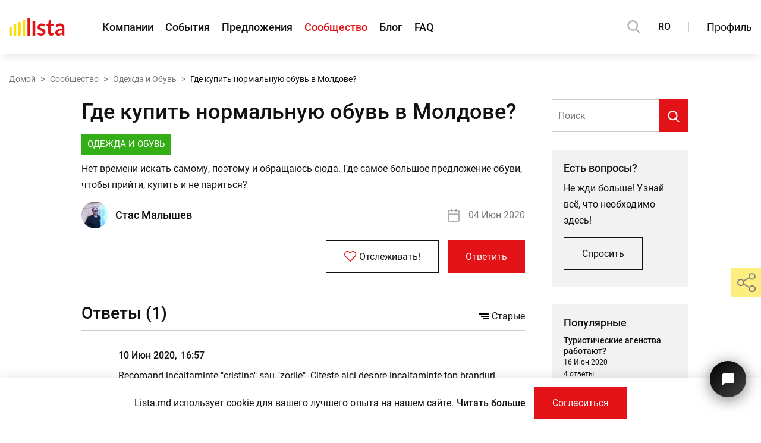

--- FILE ---
content_type: text/html; charset=UTF-8
request_url: https://lista.md/ru/vopros/gde-kupit-normalnuyu-obuv-v-moldove-24
body_size: 21209
content:
<!DOCTYPE html>
<html lang="ru">
<head>
	<!-- Required meta tags -->
	<meta charset="utf-8">
	<meta name="viewport" content="width=device-width, initial-scale=1, shrink-to-fit=no">
	<link rel="icon" type="image/ico" sizes="16x16" href="/assets/global/img/favicon.ico?1600325311">
			<title>Ответы на вопрос: &quot;Где купить нормальную обувь в Молдове?&quot;</title>
	<meta name="title" content="Ответы на вопрос: &quot;Где купить нормальную обувь в Молдове?&quot;">
	<meta name="keywords" content="вопросы, ответы, задать вопрос, ответы на вопросы, вопросы"/>
	<meta name="description" content="Ответы на вопрос &quot;Где купить нормальную обувь в Молдове?&quot;: Нет времени искать самому, поэтому и обращаюсь сюда. Где самое большое предложение обуви, чтобы прийти, купить и не париться?"/>
	<meta property="fb:app_id" content="273827183310674" />
	<meta property="og:title" content="Ответы на вопрос: &quot;Где купить нормальную обувь в Молдове?&quot;" />
	<meta property="og:description" content="Ответы на вопрос &quot;Где купить нормальную обувь в Молдове?&quot;: Нет времени искать самому, поэтому и обращаюсь сюда. Где самое большое предложение обуви, чтобы прийти, купить и не париться?" />
	<meta property="og:type" content="website" />
	<meta property="og:url" content="https://lista.md/ru/vopros/gde-kupit-normalnuyu-obuv-v-moldove-24" />
	<link rel="canonical" href="https://lista.md/ru/vopros/gde-kupit-normalnuyu-obuv-v-moldove-24">
	
	<meta name="twitter:title" content="Ответы на вопрос: &quot;Где купить нормальную обувь в Молдове?&quot;" />
	<meta name="twitter:description" content="Ответы на вопрос &quot;Где купить нормальную обувь в Молдове?&quot;: Нет времени искать самому, поэтому и обращаюсь сюда. Где самое большое предложение обуви, чтобы прийти, купить и не париться?"/>
	<meta name="twitter:card" content="summary" />
	<meta name="twitter:site" content="Lista.md">
	
	
							<meta property="og:image" content="https://lista.md/public/img/meta/180_110_questions_ru.png">
			<meta property="og:image:width" content="180" />
			<meta property="og:image:height" content="110" />
			<meta property="og:type" content="image/png" />

			<meta property="og:image" content="https://lista.md/public/img/meta/600_315_questions_ru.png">
			<meta property="og:image:width" content="600" />
			<meta property="og:image:height" content="315" />
			<meta property="og:type" content="image/png" />
			
			<meta property="og:image" content="https://lista.md/public/img/meta/400_400_questions_ru.png">
				
	<script type="application/ld+json">
{
      "@context": "https://schema.org",
      "@type": "QAPage",
      "mainEntity": {
          "@type":"Question","name":"Где купить нормальную обувь в Молдове?","text":"Нет времени искать самому, поэтому и обращаюсь сюда. Где самое большое предложение обуви, чтобы прийти, купить и не париться?","answerCount":"1","dateCreated":"2020-06-04 11:28:58","author":{"@type":"Person","name":"Стас Малышев"},
          "acceptedAnswer": "",
           // The answer with a largest amount of likes
           "suggestedAnswer": [{"@type":"Answer","text":"Recomand incaltaminte &quot;cristina&quot; sau &quot;zorile&quot;. Citeste aici despre incaltaminte top branduri https://lista.md/articol/14-branduri-de-incaltaminte-din-republica-moldova-73","dateCreated":"2020-06-10 16:57:09","@upvoteCount":"0","url":"https://lista.md/ru/vopros/gde-kupit-normalnuyu-obuv-v-moldove-24#move_to_18","author":{"@type":"Person","@name":"Andrei Naum"}}]   
      }
}
</script>			<!-- GA -->
		<script rel="preconnect" async src="https://www.googletagmanager.com/gtag/js?id=UA-98479582-1"></script>
		<script>
			window.dataLayer = window.dataLayer || [];
			function gtag(){dataLayer.push(arguments);}
			gtag('js', new Date());
			gtag('config', 'UA-98479582-1');

			const public_recaptcha_key = '6LdpFq4UAAAAAAq-xYBM6Gh8_pb_SfKCK6W1rVt9';
		</script>
		<!-- GA -->
		<!-- Critical CSS & Icomoon -->
	<style>
		.h1-title-main{margin-top:0}
		@font-face {font-family: 'icomoon'; font-display: block; src: url("/assets/global/fonts/icomoon.eot?1660025455"); src: url("/assets/global/fonts/icomoon.eot?1660025455#iefix") format('embedded-opentype'), url("/assets/global/fonts/icomoon.ttf?1660025455") format('truetype'), url("/assets/global/fonts/icomoon.woff?1660025455") format('woff'), url("/assets/global/fonts/icomoon.svg?1660025455") format('svg'); font-weight: normal; font-style: normal;}
		body{letter-spacing:.01px;line-height:1.5;margin:0;font-family:Roboto,Arial,sans-serif!important;-webkit-text-size-adjust:none;color:#111113!important;min-height:101vh}@media (max-width:340px){body{min-width:320px}}@media (max-height:340px){body{min-height:320px}}body.modal-open{overflow:hidden}@media (min-width:1281px){body.modal-open{margin-right:17px}}body,input{font-size:16px!important}@media (max-width:575px){body,input{font-size:14px!important}}svg{vertical-align:middle}a{color:#111113}p{margin:0}h1,h2,h3,h4,h5,h6{line-height:1.2}.form-group{margin-bottom:1rem}.container{line-height:1.7;width:100%;padding-right:15px;padding-left:15px;margin-right:auto;margin-left:auto}@media (max-width:1199px){.container{max-width:100%!important}}@media (min-width:1200px){.container{max-width:1560px!important}}.image img{max-width:100%;max-height:100%}img{vertical-align:middle}ul.list{list-style-type:none;margin:0;padding:0}ul{padding:0;margin:0}a{text-decoration:none}.ta-c{text-align:center}.main-section{margin-bottom:50px;margin-top:50px}@media (min-width:768px){.main-section{margin-bottom:70px;margin-top:70px}}@media (min-width:1200px){.main-section{margin-bottom:100px;margin-top:100px}}.main-section.without-bottom{margin-bottom:0}.main-section.without-top{margin-top:0}.main-section__padding{padding-bottom:50px;padding-top:50px}@media (min-width:768px){.main-section__padding{padding-bottom:70px;padding-top:70px}}@media (min-width:1200px){.main-section__padding{padding-bottom:100px;padding-top:100px}}.header-hidden .main-section.first-section{padding-top:50px}@media (max-width:1199px){.header-hidden .main-section.first-section{margin-top:60px;padding-top:40px}}@media (max-width:767px){.header-hidden .main-section.first-section{padding-top:30px}}.block-alert{width:100%;padding:30px;font-size:20px;text-transform:none;display:block;margin-bottom:30px}@media (max-width:1199px){.block-alert{font-size:18px;padding:15px}}@media (max-width:575px){.block-alert{font-size:16px;padding:5px 10px;margin-bottom:15px}}.block-alert a{color:#fedc00}.block-alert a:hover{color:#fff;text-decoration:underline}.search-modal.hide{visibility:hidden;opacity:0}.b-page_newyear{position:relative;width:100%}.b-head-decor{display:none}.b-page_newyear .b-head-decor{position:absolute;top:0;left:0;display:block;height:115px;width:100%;overflow:hidden;background:url("/assets/public/img/christmas_event/b-head-decor_newyear.png") repeat-x 0 0}.b-page_newyear .b-head-decor__inner{position:absolute;top:0;left:0;height:115px;display:block;width:373px}.b-page_newyear .b-head-decor::before{content:'';display:block;position:absolute;top:-115px;left:0;z-index:3;height:115px;display:block;width:100%;-webkit-box-shadow:0 15px 30px rgba(0,0,0,.75);box-shadow:0 15px 30px rgba(0,0,0,.75)}.b-page_newyear .b-head-decor__inner_n2{left:373px}.b-page_newyear .b-head-decor__inner_n3{left:746px}.b-page_newyear .b-head-decor__inner_n4{left:1119px}.b-page_newyear .b-head-decor__inner_n5{left:1492px}.b-page_newyear .b-head-decor__inner_n6{left:1865px}.b-page_newyear .b-head-decor__inner_n7{left:2238px}.b-ball{position:absolute}.b-ball_n1{top:0;left:3px;width:59px;height:83px}.b-ball_n2{top:-19px;left:51px;width:55px;height:70px}.b-ball_n3{top:9px;left:88px;width:49px;height:67px}.b-ball_n4{top:0;left:133px;width:57px;height:102px}.b-ball_n5{top:0;left:166px;width:49px;height:57px}.b-ball_n6{top:6px;left:200px;width:54px;height:70px}.b-ball_n7{top:0;left:240px;width:56px;height:67px}.b-ball_n8{top:0;left:283px;width:54px;height:53px}.b-ball_n9{top:10px;left:321px;width:49px;height:66px}.b-ball_n1 .b-ball__i{background:url("/assets/public/img/christmas_event/b-ball_n1.png") no-repeat}.b-ball_n2 .b-ball__i{background:url("/assets/public/img/christmas_event/b-ball_n2.png") no-repeat}.b-ball_n3 .b-ball__i{background:url("/assets/public/img/christmas_event/b-ball_n3.png") no-repeat}.b-ball_n4 .b-ball__i{background:url("/assets/public/img/christmas_event/b-ball_n4.png") no-repeat}.b-ball_n5 .b-ball__i{background:url("/assets/public/img/christmas_event/b-ball_n5.png") no-repeat}.b-ball_n6 .b-ball__i{background:url("/assets/public/img/christmas_event/b-ball_n6.png") no-repeat}.b-ball_n7 .b-ball__i{background:url("/assets/public/img/christmas_event/b-ball_n7.png") no-repeat}.b-ball_n8 .b-ball__i{background:url("/assets/public/img/christmas_event/b-ball_n8.png") no-repeat}.b-ball_n9 .b-ball__i{background:url("/assets/public/img/christmas_event/b-ball_n9.png") no-repeat}.b-ball_i1 .b-ball__i{background:url("/assets/public/img/christmas_event/b-ball_i1.png") no-repeat}.b-ball_i2 .b-ball__i{background:url("/assets/public/img/christmas_event/b-ball_i2.png") no-repeat}.b-ball_i3 .b-ball__i{background:url("/assets/public/img/christmas_event/b-ball_i3.png") no-repeat}.b-ball_i4 .b-ball__i{background:url("/assets/public/img/christmas_event/b-ball_i4.png") no-repeat}.b-ball_i5 .b-ball__i{background:url("/assets/public/img/christmas_event/b-ball_i5.png") no-repeat}.b-ball_i6 .b-ball__i{background:url("/assets/public/img/christmas_event/b-ball_i6.png") no-repeat}.b-ball_i1{top:0;left:0;width:25px;height:71px}.b-ball_i2{top:0;left:25px;width:61px;height:27px}.b-ball_i3{top:0;left:176px;width:29px;height:31px}.b-ball_i4{top:0;left:205px;width:50px;height:51px}.b-ball_i5{top:0;left:289px;width:78px;height:28px}.b-ball_i6{top:0;left:367px;width:6px;height:69px}.b-ball__i{position:absolute;width:100%;height:100%;-webkit-transform-origin:50% 0;-ms-transform-origin:50% 0;transform-origin:50% 0;-webkit-transition:all .3s ease-in-out;-o-transition:all .3s ease-in-out;transition:all .3s ease-in-out;pointer-events:none}.b-ball_bounce{-webkit-transform:scale(.7);-ms-transform:scale(.7);transform:scale(.7)}.b-ball_bounce .b-ball__right{position:absolute;top:0;right:0;left:50%;bottom:0;z-index:9}.b-ball_bounce:hover .b-ball__right{display:none}.b-ball_bounce .b-ball__right:hover{left:0;display:block!important}.b-ball_bounce.bounce>.b-ball__i{-webkit-transform:rotate(-9deg);-ms-transform:rotate(-9deg);transform:rotate(-9deg)}.b-ball_bounce .b-ball__right.bounce+.b-ball__i{-webkit-transform:rotate(9deg);-ms-transform:rotate(9deg);transform:rotate(9deg)}.b-ball_bounce.bounce1>.b-ball__i{-webkit-transform:rotate(6deg);-ms-transform:rotate(6deg);transform:rotate(6deg)}.b-ball_bounce .b-ball__right.bounce1+.b-ball__i{-webkit-transform:rotate(-6deg);-ms-transform:rotate(-6deg);transform:rotate(-6deg)}.b-ball_bounce.bounce2>.b-ball__i{-webkit-transform:rotate(-3deg);-ms-transform:rotate(-3deg);transform:rotate(-3deg)}.b-ball_bounce .b-ball__right.bounce2+.b-ball__i{-webkit-transform:rotate(3deg);-ms-transform:rotate(3deg);transform:rotate(3deg)}.b-ball_bounce.bounce3>.b-ball__i{-webkit-transform:rotate(1.5deg);-ms-transform:rotate(1.5deg);transform:rotate(1.5deg)}.b-ball_bounce .b-ball__right.bounce3+.b-ball__i{-webkit-transform:rotate(-1.5deg);-ms-transform:rotate(-1.5deg);transform:rotate(-1.5deg)}.global-navigation{position:fixed;top:0;left:0;z-index:1010;background-color:#fff;-webkit-box-shadow:0 10px 15px -5px rgba(0,0,0,.1);box-shadow:0 10px 15px -5px rgba(0,0,0,.1);width:100%;max-width:100vw;min-width:320px}.global-navigation.priority{z-index:1111}.global-navigation.fancybox-margin{padding-right:17px!important;margin-right:0!important}.global-navigation ul{padding:0;margin:0}.global-navigation a{color:#111113;text-decoration:none}.global-navigation a:hover{color:#e21216}.global-navigation__substrate{height:calc(100vh + 200px);position:fixed;top:60px;left:0;background-color:rgba(0,0,0,.7);width:100%;-webkit-transition:all .35s;-o-transition:all .35s;transition:all .35s;z-index:-1}@media (min-width:1200px){.global-navigation__substrate{top:90px}}.global-navigation__substrate.popup-hidden{visibility:hidden;opacity:0}.global-navigation__block{height:90px;padding:0 30px;display:-webkit-box;display:-webkit-flex;display:-ms-flexbox;display:flex;-webkit-box-align:center;-webkit-align-items:center;-ms-flex-align:center;align-items:center;-webkit-box-pack:justify;-webkit-justify-content:space-between;-ms-flex-pack:justify;justify-content:space-between;width:100%;max-width:1920px;margin:0 auto}@media (max-width:1560px){.global-navigation__block{padding:0 15px}}@media (max-width:1199px){.global-navigation__block{height:60px;padding-left:0}}.global-navigation__items{display:-webkit-box;display:-webkit-flex;display:-ms-flexbox;display:flex}.global-navigation__items .global-navigation__lang{display:none}@media (max-width:1199px){.global-navigation__items .global-navigation__lang{display:-webkit-box;display:-webkit-flex;display:-ms-flexbox;display:flex}}.global-navigation__items-block{display:-webkit-box;display:-webkit-flex;display:-ms-flexbox;display:flex}@media (max-width:1199px){.global-navigation__items-block{position:fixed;top:60px;-webkit-box-orient:vertical;-webkit-box-direction:normal;-webkit-flex-direction:column;-ms-flex-direction:column;flex-direction:column;left:0;width:240px;height:calc(100% + 60px);background-color:#fff;-webkit-box-shadow:0 15px 20px rgba(0,0,0,.15);box-shadow:0 15px 20px rgba(0,0,0,.15);padding:30px 30px 0;-webkit-transition:all .3s ease-out;-o-transition:all .3s ease-out;transition:all .3s ease-out;-ms-scroll-chaining:none;overscroll-behavior:none}.global-navigation__items-block.popup-hidden{visibility:hidden;left:-240px}.global-navigation__items-block.popup-hidden .global-navigation-border{left:-240px}}@media (max-height:575px) and (max-width:1199px){.global-navigation__items-block{overflow:auto;height:100%;display:block;max-height:calc(100% - 60px)}}.global-navigation__burger{width:55px;height:100%}.global-navigation__burger button{height:100%;width:55px;border:0;padding:0 0 0 15px;background-color:transparent;display:-webkit-box;display:-webkit-flex;display:-ms-flexbox;display:flex;-webkit-box-align:center;-webkit-align-items:center;-ms-flex-align:center;align-items:center;outline:0!important;cursor:pointer}.global-navigation__burger button>div{width:20px}.global-navigation__burger button>div div{background-color:#000;height:2px;border-radius:25px;-webkit-transition:all .3s;-o-transition:all .3s;transition:all .3s}.global-navigation__burger button>div div:nth-child(1){width:20px}.global-navigation__burger button>div div:nth-child(2){width:15px;margin:4px 0}.global-navigation__burger button>div div:nth-child(3){width:10px}.global-navigation__burger button>div.show div:nth-child(1){-webkit-transform:rotate(45deg) translate(3px,5px);-ms-transform:rotate(45deg) translate(3px,5px);transform:rotate(45deg) translate(3px,5px);width:22px}.global-navigation__burger button>div.show div:nth-child(2){opacity:0}.global-navigation__burger button>div.show div:nth-child(3){width:22px;-webkit-transform:rotate(-45deg) translate(3px,-6px);-ms-transform:rotate(-45deg) translate(3px,-6px);transform:rotate(-45deg) translate(3px,-6px)}@media (min-width:1200px){.global-navigation__burger{display:none}}.global-navigation__logo a{display:block;position:absolute;left:calc(50% - 35px);top:18px}@media (min-width:1200px){.global-navigation__logo a{position:static}}.global-navigation__logo svg{width:70px;height:23px}@media (min-width:1200px){.global-navigation__logo svg{height:30px;width:94px}}.global-navigation__links{display:-webkit-box;display:-webkit-flex;display:-ms-flexbox;display:flex;-webkit-box-align:center;-webkit-align-items:center;-ms-flex-align:center;align-items:center}@media (max-height:575px) and (max-width:1199px){.global-navigation__links{-webkit-box-align:start;-webkit-align-items:flex-start;-ms-flex-align:start;align-items:flex-start;min-height:216px}}.global-navigation__links ul{list-style-type:none;display:-webkit-box;display:-webkit-flex;display:-ms-flexbox;display:flex;margin-left:63px}.global-navigation__links ul li.active a{color:#e21216}@media (max-width:1199px){.global-navigation__links ul{margin-left:0;-webkit-box-orient:vertical;-webkit-box-direction:normal;-webkit-flex-direction:column;-ms-flex-direction:column;flex-direction:column}.global-navigation__links ul li{margin:6px 0}}.global-navigation__links a{font-size:20px;font-weight:500;margin-right:30px}@media (max-width:1366px){.global-navigation__links a{margin-right:20px;font-size:18px}}@media (max-width:1199px){.global-navigation__links a{margin-right:0;font-size:16px;font-weight:400}}.global-navigation__share{display:none}@media (max-width:1199px){.global-navigation__share{display:-webkit-box;display:-webkit-flex;display:-ms-flexbox;display:flex;position:absolute;left:30px;bottom:160px;-webkit-box-orient:vertical;-webkit-box-direction:normal;-webkit-flex-direction:column;-ms-flex-direction:column;flex-direction:column;-webkit-transition:all .3s ease-out;-o-transition:all .3s ease-out;transition:all .3s ease-out}.global-navigation__share-text{font-size:14px;margin-bottom:15px}.global-navigation__share-socials{display:-webkit-box;display:-webkit-flex;display:-ms-flexbox;display:flex;width:150px;-webkit-flex-wrap:wrap;-ms-flex-wrap:wrap;flex-wrap:wrap}.global-navigation__share-socials a{overflow:hidden;margin-right:10px;height:36px;width:36px}.global-navigation__share-socials a span{display:-webkit-box;display:-webkit-flex;display:-ms-flexbox;display:flex;font-size:36px}.global-navigation__share-socials a:nth-last-child(1),.global-navigation__share-socials a:nth-last-child(2){margin-top:10px}}@media (max-height:575px) and (max-width:1199px){.global-navigation__share{position:static;margin-top:50px;padding-bottom:30px}}.global-navigation__divider{display:none}@media (min-width:1200px){.global-navigation__divider{display:block;width:1px;height:16px;background-color:#ccc;margin:0 30px}}.global-navigation__actions{display:-webkit-box;display:-webkit-flex;display:-ms-flexbox;display:flex;-webkit-box-align:center;-webkit-align-items:center;-ms-flex-align:center;align-items:center}.global-navigation__actions .global-navigation__lang{display:block}@media (max-width:1199px){.global-navigation__actions .global-navigation__lang{display:none}}.global-navigation__login{padding:0;min-height:30px;border:0;background-color:transparent;cursor:pointer;color:#111113;outline:0!important;font-size:18px;font-family:Roboto,Arial,sans-serif}@media (max-width:1199px){.global-navigation__login{font-size:16px;min-height:40px}}.global-navigation__login.active,.global-navigation__login:hover{color:#e21216}@media (pointer:coarse){.global-navigation__login:hover{color:#111113}.global-navigation__login:hover.active{color:#e21216}}.global-navigation__profile{padding:0;border:0;background-color:transparent;cursor:pointer;outline:0!important;position:relative;height:56px;width:65px}@media (min-width:1200px){.global-navigation__profile{width:73px}}.global-navigation__profile-arrow{position:absolute;right:0;font-size:11px;top:22px;font-weight:600!important}.global-navigation__profile.login-as-user{width:55px}@media (min-width:1200px){.global-navigation__profile.login-as-user{width:69px}}.global-navigation__profile.login-as-user .global-navigation__avatar{border-color:#1f78de;border-radius:50%;width:40px;height:40px}@media (min-width:1200px){.global-navigation__profile.login-as-user .global-navigation__avatar{width:48px;height:48px}}.global-navigation__profile.login-as-user .global-navigation__avatar-frame{border-radius:50%}.global-navigation__profile.login-as-user .global-navigation__avatar-notification{top:7px;right:14px}@media (min-width:1200px){.global-navigation__profile.login-as-user .global-navigation__avatar-notification{top:2px;right:19px}}.global-navigation__avatar{border:2px solid #34ae17;width:46px;height:39.77px}@media (min-width:1200px){.global-navigation__avatar{width:54px;height:46.45px}}.global-navigation__avatar-frame{border:2px solid #fff;overflow:hidden}.global-navigation__avatar-company{position:relative}.global-navigation__avatar-notification{position:absolute;width:17px;height:17px;border:2px solid #fff;border-radius:50%;background-color:#e21216;top:2px;right:13px}@media (min-width:1200px){.global-navigation__avatar-notification{top:0;right:15px}}.global-navigation__avatar img{width:100%;height:100%}.global-navigation-border{position:fixed;top:90px;right:30px;display:-webkit-box;display:-webkit-flex;display:-ms-flexbox;display:flex;-webkit-transition:all .3s ease-out;-o-transition:all .3s ease-out;transition:all .3s ease-out;z-index:1}@media (max-width:1560px){.global-navigation-border{right:15px}}@media (max-width:1199px){.global-navigation-border{top:60px;right:0}}@media (min-width:1921px){.global-navigation-border{right:calc(50% - (1920px)/ 2 + 30px)}}.global-navigation-border span{display:block}.global-navigation-border span:nth-child(1){width:190px;height:4px;background-color:#e21216}.global-navigation-border span:nth-child(2){width:50px;height:4px;background-color:#fedc00}.global-navigation-border.in-menu{display:none;right:auto;left:0}@media (max-width:1199px){.global-navigation-border.in-menu{display:-webkit-box;display:-webkit-flex;display:-ms-flexbox;display:flex;-webkit-box-orient:horizontal;-webkit-box-direction:reverse;-webkit-flex-direction:row-reverse;-ms-flex-direction:row-reverse;flex-direction:row-reverse}}.global-navigation__search{display:block;height:22px;width:22px;cursor:pointer}@media (max-width:1199px){.global-navigation__search{position:absolute;left:63px;top:19px}}.global-navigation__search path{fill:#AFAFAF}.global-navigation__search:hover path{fill:#E21216}.global-navigation__lang{margin-left:30px;font-weight:500;font-size:18px}@media (max-width:1366px){.global-navigation__lang{font-size:16px}}@media (max-width:1199px){.global-navigation__lang{margin:10px 0 22px 0;height:30px}.global-navigation__lang button{width:40px;height:30px;border:1px solid #ccc;background-color:#fff;font-size:14px;display:inline-block;padding:0}.global-navigation__lang button.active{border-color:#e21216;background-color:#e21216;color:#fff;cursor:default;pointer-events:none}}.global-navigation .fancybox_login{margin-right:30px}.global-navigation__popup{position:fixed;right:30px;top:90px;width:240px;padding:30px 30px 0;max-height:calc(100% - 105px);background-color:#fff;-webkit-box-shadow:-3px 5px 17px rgba(0,0,0,.15);box-shadow:-3px 5px 17px rgba(0,0,0,.15);-webkit-transition:all .3s ease-out;-o-transition:all .3s ease-out;transition:all .3s ease-out;overflow:auto;-ms-scroll-chaining:none;overscroll-behavior:none;z-index:1111}@media (max-width:1560px){.global-navigation__popup{right:15px}}@media (max-width:1199px){.global-navigation__popup{top:60px;right:0;height:100%;max-height:calc(100% + 60px)}}@media (max-height:575px) and (max-width:1199px){.global-navigation__popup{max-height:calc(100% - 60px)}}@media (min-width:1921px){.global-navigation__popup{right:calc(50% - (1920px)/ 2 + 30px)}}.global-navigation__popup a{color:#111113;text-decoration:none}.global-navigation__popup a:hover{color:#e21216}.global-navigation__popup ul{padding:0;margin:0}.global-navigation__popup.popup-hidden{visibility:hidden;opacity:0;top:100px}@media (max-width:1199px){.global-navigation__popup.popup-hidden{top:60px;opacity:1;right:-240px}}.global-navigation__popup.popup-hidden .global-navigation-border{right:-240px;top:60px}@media (min-width:1200px){.global-navigation__popup.popup-hidden .global-navigation-border{right:15px;top:100px}}@media (min-width:1561px){.global-navigation__popup.popup-hidden .global-navigation-border{right:30px}}@media (min-width:1921px){.global-navigation__popup.popup-hidden .global-navigation-border{right:calc(50% - (1920px)/ 2 + 30px)}}.global-navigation__popup-profile{display:-webkit-box;display:-webkit-flex;display:-ms-flexbox;display:flex}.global-navigation__popup-avatar{height:70px}.global-navigation__popup-avatar img{width:100%;height:100%}.global-navigation__popup-avatar-user{border-radius:50%;overflow:hidden;width:70px}.global-navigation__popup-avatar-company{width:83.72px;position:relative}.global-navigation__popup-edit{margin:27px 0 0 20px;font-size:14px;height:22px}.global-navigation__popup-edit .text{color:#111113}.global-navigation__popup-edit .icon-popup-pencil{margin-right:8px;font-size:16px}.global-navigation__popup-info{margin:20px 0;padding-bottom:20px;border-bottom:1px solid #ccc}.global-navigation__popup-info-name{font-weight:500;width:100%;word-wrap:break-word;display:inline-block}.global-navigation__popup-info-label{display:-webkit-inline-box;display:-webkit-inline-flex;display:-ms-inline-flexbox;display:inline-flex;padding:2px 11px;margin-top:5px;font-size:14px;color:#fff;background-color:#34ae17}.global-navigation__popup-info-label.login-as-user{background-color:#1f78de}.global-navigation__popup-links{list-style-type:none;padding-bottom:30px!important}.global-navigation__popup-links li{width:100%;display:-webkit-box;display:-webkit-flex;display:-ms-flexbox;display:flex;margin-top:8px}.global-navigation__popup-links li:first-child{margin-top:0}.global-navigation__popup-links li:last-child{border-top:1px solid #ccc;padding-top:20px;margin-top:20px}.global-navigation__popup-links a{line-height:1.35;font-size:16px}.cookie-block__btn a,.global-navigation__registration{font-family:Roboto,Arial,sans-serif;cursor:pointer;border-radius:0;-webkit-box-shadow:none;box-shadow:none;-webkit-transition:all .3s ease;-o-transition:all .3s ease;transition:all .3s ease;text-align:center;outline:0;overflow:hidden;display:inline-block}.cookie-block__btn a:hover,.global-navigation__registration:hover{text-decoration:none}.cookie-block__btn a:focus,.global-navigation__registration:focus{outline:0}.cookie-block__btn a,.global-navigation__registration{padding:0 20px}@media (min-width:768px){.cookie-block__btn a,.global-navigation__registration{padding:0 30px}}.cookie-block__btn a{line-height:40px}@media (min-width:768px) and (min-height:426px){.cookie-block__btn a{line-height:45px}}@media (min-width:992px){.cookie-block__btn a{line-height:50px}}@media (min-width:1200px){.cookie-block__btn a{line-height:55px}}.global-navigation__registration{line-height:38px}@media (min-width:768px) and (min-height:426px){.global-navigation__registration{line-height:43px}}@media (min-width:992px){.global-navigation__registration{line-height:48px}}@media (min-width:1200px){.global-navigation__registration{line-height:53px}}.cookie-block__btn a{height:40px!important}@media (min-width:768px) and (min-height:426px){.cookie-block__btn a{height:45px!important}}@media (min-width:992px){.cookie-block__btn a{height:50px!important}}@media (min-width:1200px){.cookie-block__btn a{height:55px!important}}.cookie-block__btn a{background-color:#e21216;color:#fff;border:0}.cookie-block__btn a:not(.btns-no_hover):hover{background-color:#fedc00;color:#111113}@media (pointer:coarse){.cookie-block__btn a:not(.btns-no_hover):hover{background-color:#e21216;color:#fff}.cookie-block__btn a:not(.btns-no_hover):active{background-color:#fedc00;color:#111113}}.cookie-block__btn a.btns-no_hover:hover{background-color:#e21216;color:#fff}.global-navigation__registration{background-color:transparent;border:1px solid #111113;color:#111113}.global-navigation__registration:not(.btns-no_hover):not(.white):hover{background-color:#e21216;border-color:#e21216;color:#fff}@media (pointer:coarse){.global-navigation__registration:not(.btns-no_hover):not(.white):hover{background-color:transparent;border-color:#111113;color:#111113}.global-navigation__registration:not(.btns-no_hover):not(.white):active{background-color:#e21216;border-color:#e21216;color:#fff}}.white.global-navigation__registration{border-color:#fff;color:#fff}.white.global-navigation__registration:hover{background-color:#e21216;border-color:#e21216;color:#fff}@media (pointer:coarse){.white.global-navigation__registration:hover{background-color:transparent;border-color:#fff;color:#fff}.white.global-navigation__registration:active{background-color:#e21216;border-color:#e21216;color:#fff}}.btns-no_hover.global-navigation__registration:hover{background-color:transparent;border-color:#111113;color:#111113}.btns-with_icon.global-navigation__registration i{color:#e21216}.global-navigation__popup-login>div{display:-webkit-box;display:-webkit-flex;display:-ms-flexbox;display:flex;-webkit-box-pack:justify;-webkit-justify-content:space-between;-ms-flex-pack:justify;justify-content:space-between;font-size:16px;line-height:19px;margin-bottom:10px}.global-navigation__popup-login>b{white-space:nowrap;font-size:14px;line-height:19px;margin-bottom:15px;display:block}.global-navigation__popup-login form{display:-webkit-box;display:-webkit-flex;display:-ms-flexbox;display:flex;-webkit-box-orient:vertical;-webkit-box-direction:normal;-webkit-flex-direction:column;-ms-flex-direction:column;flex-direction:column;position:relative}.global-navigation__popup-login form input,.global-navigation__popup-login form label{font-size:14px}.global-navigation__popup-login form input{height:40px!important}.global-navigation__popup-login form input[type=submit]{cursor:pointer;border:0;background-color:#e21216;color:#fff;outline:0;-webkit-transition:all .3s;-o-transition:all .3s;transition:all .3s}.global-navigation__popup-login form input[type=submit]:hover{background-color:#fedc00;color:#111113}.global-navigation__popup-login form input[type=submit].hover{color:#111113!important;background-color:#fedc00!important}@media (pointer:coarse){.global-navigation__popup-login form input[type=submit]:hover{background-color:#e21216;color:#fff}}.global-navigation__popup-login form div:not(.f_custom_checkbox_main){-webkit-transition:all .2s ease-out;-o-transition:all .2s ease-out;transition:all .2s ease-out}.global-navigation__popup-login form div:not(.f_custom_checkbox_main) label{margin:10px 0 3px}.global-navigation__popup-login form div:not(.f_custom_checkbox_main).error{margin-bottom:22px;-webkit-transition:all .15s ease-in;-o-transition:all .15s ease-in;transition:all .15s ease-in}.global-navigation__popup-login form .f_custom_checkbox_main{margin:10px 0 20px}.global-navigation__popup-respass{font-size:14px;margin:10px 0 30px;display:-webkit-inline-box;display:-webkit-inline-flex;display:-ms-inline-flexbox;display:inline-flex;color:#e21216!important}.global-navigation__popup-socials{margin-bottom:30px!important}.global-navigation__popup-socials a{width:40px;height:40px;overflow:hidden}.global-navigation__popup-socials a>span{font-size:40px;display:-webkit-box;display:-webkit-flex;display:-ms-flexbox;display:flex}header{background:#fff}@media (max-width:991px){header.main-page{padding-top:76px}}@media (max-width:991px) and (max-height:425px){header.main-page{padding-top:60px}}@media (max-width:767px){header.main-page{padding-top:60px}}header .pages{background:#fff;position:relative;z-index:996}main{-webkit-transition:all .35s;-o-transition:all .35s;transition:all .35s}main.page{-webkit-transition:all .3s;-o-transition:all .3s;transition:all .3s;padding:0}main.page.fix-pos{margin-top:0;padding:0;-webkit-transition:all .35s;-o-transition:all .35s;transition:all .35s}@media (max-width:991px){main.page.fix-pos{margin-top:0;padding:0;-webkit-transition:all .3s;-o-transition:all .3s;transition:all .3s}}.notification_block{padding:10px 15px;margin-bottom:15px}.tidio__chat__btn{outline:0!important;position:fixed;bottom:52px;right:25px;width:61px;height:61px;background:-o-linear-gradient(315deg,#000,#434343)!important;background:linear-gradient(135deg,#000,#434343)!important;-webkit-box-shadow:rgba(0,0,0,.5) 0 4px 24px!important;box-shadow:rgba(0,0,0,.5) 0 4px 24px!important;border-radius:100%;z-index:999;border:none;overflow:hidden;cursor:pointer;display:-webkit-box;display:-webkit-flex;display:-ms-flexbox;display:flex;-webkit-box-pack:center;-webkit-justify-content:center;-ms-flex-pack:center;justify-content:center;-webkit-box-align:center;-webkit-align-items:center;-ms-flex-align:center;align-items:center;-webkit-transition:all .2s ease-in-out!important;-o-transition:all .2s ease-in-out!important;transition:all .2s ease-in-out!important}@media (max-width:991px) and (max-height:425px){.tidio__chat__btn{bottom:25px;right:15px;width:50px;height:50px}}@media (max-width:767px){.tidio__chat__btn{bottom:25px;right:15px;width:50px;height:50px}}.tidio__chat__btn__icon{color:#fff;position:absolute;top:50%;left:50%;-webkit-transform:translate(-50%,-50%);-ms-transform:translate(-50%,-50%);transform:translate(-50%,-50%);width:24px;height:24px;-webkit-transition:all .2s ease-in-out!important;-o-transition:all .2s ease-in-out!important;transition:all .2s ease-in-out!important}@media (max-width:767px){.tidio__chat__btn__icon{width:19px;height:19px}}.tidio__chat__btn__icon svg{width:100%;height:100%}.tidio__chat__btn__icon2{display:none!important;position:absolute;width:0;height:0;left:50%;top:50%;-webkit-transform:translate(-50%,-50%);-ms-transform:translate(-50%,-50%);transform:translate(-50%,-50%)}.tidio__chat__btn__icon2 svg{fill:#007dfc}@media (min-width:768px){.tidio__chat__btn:hover{width:75px;height:75px;-webkit-transform:translate(7px,7px);-ms-transform:translate(7px,7px);transform:translate(7px,7px)}.tidio__chat__btn:hover .tidio__chat__btn__icon{background:#fff;border-radius:100%;width:90px;height:90px}.tidio__chat__btn:hover .tidio__chat__btn__icon2{display:-webkit-box!important;display:-webkit-flex!important;display:-ms-flexbox!important;display:flex!important;-webkit-transform:translate(-39%,-44%) scale(1.15);-ms-transform:translate(-39%,-44%) scale(1.15);transform:translate(-39%,-44%) scale(1.15);width:30px;height:30px}}.tidio__chat__btn .public-loader{display:none}.tidio__chat__btn .public-loader .ajax-loader{background-size:cover;width:40px;height:40px}@media (max-width:767px){.tidio__chat__btn .public-loader .ajax-loader{width:30px;height:30px}}.tidio__chat__btn.loading{background:0 0!important;-webkit-box-shadow:rgba(0,0,0,.35) 0 4px 24px!important;box-shadow:rgba(0,0,0,.35) 0 4px 24px!important}@media (max-width:767px){.tidio__chat__btn.loading{bottom:25px;right:15px;width:50px;height:50px}}.tidio__chat__btn.loading:hover{width:61px;height:61px;-webkit-transform:none;-ms-transform:none;transform:none}@media (max-width:767px){.tidio__chat__btn.loading:hover{width:50px;height:50px}}.tidio__chat__btn.loading .public-loader{display:block;background:#fff;left:0}.tidio__chat__btn.loading i{display:none!important}.tidio__chat__btn.alert-fixed,.tidio__chat__btn.fancybox-fixed{-webkit-transition:none!important;-o-transition:none!important;transition:none!important}.tidio__chat__btn.alert-fixed.alert-margin,.tidio__chat__btn.alert-fixed.fancybox-margin,.tidio__chat__btn.fancybox-fixed.alert-margin,.tidio__chat__btn.fancybox-fixed.fancybox-margin{right:calc(25px + 17px);margin-right:0}#tidio-chat-iframe.alert-fixed.alert-margin,#tidio-chat-iframe.fancybox-fixed.fancybox-margin{margin-right:17px!important}.cookie-block{display:-webkit-box;display:-webkit-flex;display:-ms-flexbox;display:flex;-webkit-box-align:center;-webkit-align-items:center;-ms-flex-align:center;align-items:center;-webkit-box-pack:center;-webkit-justify-content:center;-ms-flex-pack:center;justify-content:center;color:#111113;background:#fff;position:fixed;left:0;bottom:0;width:100vw;-webkit-box-shadow:0 0 20px 0 rgba(0,0,0,.1);box-shadow:0 0 20px 0 rgba(0,0,0,.1);z-index:998;padding:15px 0}@media (min-width:1200px){.cookie-block.alert-margin,.cookie-block.fancybox-margin{padding-right:17px;margin-right:0}}@media (max-width:1199px){.cookie-block{display:block;width:375px;left:15px;bottom:15px;padding:20px}.cookie-block.alert-margin,.cookie-block.fancybox-margin{padding-right:20px!important;margin-right:0}}@media (max-width:575px){.cookie-block{width:345px}}@media (max-width:425px){.cookie-block{width:100%;bottom:0;left:0}}.cookie-block__text{margin-right:5px;font-weight:400;line-height:1.2}@media (max-width:1199px){.cookie-block__text{margin-right:0;margin-bottom:5px}}@media (max-width:425px){.cookie-block__text{max-width:290px}}.cookie-block__target{font-weight:500;line-height:1.2;border-bottom:1px solid #111113;margin-right:15px;white-space:nowrap;color:#111113!important}@media (max-width:1199px){.cookie-block__target{margin-right:0}}.cookie-block__target:hover{color:#e21216!important;border-color:#e21216}.cookie-block__btn{display:-webkit-box;display:-webkit-flex;display:-ms-flexbox;display:flex}@media (max-width:1199px){.cookie-block__btn{margin-top:15px}}.h1-title-main{margin:0;font-size:40px;font-weight:500;line-height:1.2}@media (min-width:576px){.h1-title-main{font-size:53px}}@media (min-width:992px){.h1-title-main{font-size:65px}}@media (min-width:1601px){.h1-title-main{font-size:85px}}.h1-title{font-size:36px;line-height:1.2;font-weight:500;margin-bottom:15px;overflow-wrap:break-word}@media (max-width:1199px){.h1-title{font-size:28px}}@media (max-width:991px){.h1-title{font-size:26px}}@media (max-width:575px){.h1-title{font-size:24px}}.h2-title{font-size:28px;line-height:1.3;font-weight:500;margin-bottom:30px}@media (max-width:1199px){.h2-title{font-size:26px}}@media (max-width:991px){.h2-title{font-size:24px;font-weight:500;margin-bottom:20px}}@media (max-width:575px){.h2-title{font-size:22px}}.h3-title{font-size:22px;line-height:1.3;font-weight:500;margin-bottom:15px}@media (max-width:575px){.h3-title{font-size:20px}}@font-face{font-family:Roboto;font-style:normal;font-weight:400;font-display:swap;src:local("Roboto"),local("Roboto-Regular"),url("/assets/global/fonts/roboto/KFOmCnqEu92Fr1Mu72xKOzY.woff2") format("woff2");unicode-range:U+0460-052F,U+1C80-1C88,U+20B4,U+2DE0-2DFF,U+A640-A69F,U+FE2E-FE2F}@font-face{font-family:Roboto;font-style:normal;font-weight:400;font-display:swap;src:local("Roboto"),local("Roboto-Regular"),url("/assets/global/fonts/roboto/KFOmCnqEu92Fr1Mu5mxKOzY.woff2") format("woff2");unicode-range:U+0400-045F,U+0490-0491,U+04B0-04B1,U+2116}@font-face{font-family:Roboto;font-style:normal;font-weight:400;font-display:swap;src:local("Roboto"),local("Roboto-Regular"),url("/assets/global/fonts/roboto/KFOmCnqEu92Fr1Mu7GxKOzY.woff2") format("woff2");unicode-range:U+0100-024F,U+0259,U+1E00-1EFF,U+2020,U+20A0-20AB,U+20AD-20CF,U+2113,U+2C60-2C7F,U+A720-A7FF}@font-face{font-family:Roboto;font-style:normal;font-weight:400;font-display:swap;src:local("Roboto"),local("Roboto-Regular"),url("/assets/global/fonts/roboto/KFOmCnqEu92Fr1Mu4mxK.woff2") format("woff2");unicode-range:U+0000-00FF,U+0131,U+0152-0153,U+02BB-02BC,U+02C6,U+02DA,U+02DC,U+2000-206F,U+2074,U+20AC,U+2122,U+2191,U+2193,U+2212,U+2215,U+FEFF,U+FFFD}@font-face{font-family:Roboto;font-style:normal;font-weight:500;font-display:swap;src:local("Roboto Medium"),local("Roboto-Medium"),url("/assets/global/fonts/roboto/KFOlCnqEu92Fr1MmEU9fCRc4EsA.woff2") format("woff2");unicode-range:U+0460-052F,U+1C80-1C88,U+20B4,U+2DE0-2DFF,U+A640-A69F,U+FE2E-FE2F}@font-face{font-family:Roboto;font-style:normal;font-weight:500;font-display:swap;src:local("Roboto Medium"),local("Roboto-Medium"),url("/assets/global/fonts/roboto/KFOlCnqEu92Fr1MmEU9fABc4EsA.woff2") format("woff2");unicode-range:U+0400-045F,U+0490-0491,U+04B0-04B1,U+2116}@font-face{font-family:Roboto;font-style:normal;font-weight:500;font-display:swap;src:local("Roboto Medium"),local("Roboto-Medium"),url("/assets/global/fonts/roboto/KFOlCnqEu92Fr1MmEU9fChc4EsA.woff2") format("woff2");unicode-range:U+0100-024F,U+0259,U+1E00-1EFF,U+2020,U+20A0-20AB,U+20AD-20CF,U+2113,U+2C60-2C7F,U+A720-A7FF}@font-face{font-family:Roboto;font-style:normal;font-weight:500;font-display:swap;src:local("Roboto Medium"),local("Roboto-Medium"),url("/assets/global/fonts/roboto/KFOlCnqEu92Fr1MmEU9fBBc4.woff2") format("woff2");unicode-range:U+0000-00FF,U+0131,U+0152-0153,U+02BB-02BC,U+02C6,U+02DA,U+02DC,U+2000-206F,U+2074,U+20AC,U+2122,U+2191,U+2193,U+2212,U+2215,U+FEFF,U+FFFD}*{-webkit-box-sizing:border-box;box-sizing:border-box}.lazy_loading_image.load img{background-color:#f2f2f2!important;min-height:100%;position:static!important}.lazy_loading_image.load.banner_load img{min-height:210px}.lazy_loading_background{background:0 0!important}.ie_object_lazy{background-size:cover;background-position:center}.company-logo__block{position:relative}.company-profile__background,.company_item__background{position:absolute;left:0;top:0;width:100%;height:100%;background-color:rgba(0,0,0,.05);pointer-events:none}.category__label__small{font-size:12px;font-weight:400;line-height:20px;padding:2px 7px;position:absolute;top:10px;left:10px;white-space:nowrap;overflow:hidden;-o-text-overflow:ellipsis;text-overflow:ellipsis;text-transform:uppercase;z-index:1;color:#fff}.category__label__large{font-size:15px;font-weight:400;line-height:25px;padding:5px 10px;position:relative;white-space:nowrap;overflow:hidden;-o-text-overflow:ellipsis;text-overflow:ellipsis;text-transform:uppercase;z-index:1;color:#fff;display:inline-block}.category__label__large a{color:#fff!important}@media (max-width:1199px){.category__label__large{padding:4px 8px;font-size:14px;line-height:19px}}.category__label__company{margin:5px 10px 5px 0}.category__label__company:last-child{margin-right:0}.category__label__red{background-color:#e21216}.category__label__orange{background-color:#ed8e1f}.category__label__green{background-color:#34ae17;position:static;color:#fff!important}				@media (min-width:768px){#modal_breadcrumbs{display:block!important}}.breadcrumbs{padding-top:90px}@media (max-width:1199px){.breadcrumbs{padding-top:60px}}.breadcrumbs-row{-webkit-box-align:center;-webkit-align-items:center;-ms-flex-align:center;align-items:center;height:27px;margin:40px -15px 20px}@media (max-width:1280px){.breadcrumbs-row{margin-top:30px}}@media (max-width:767px){.breadcrumbs-row{margin:15px -15px;height:35px}}@media (max-width:767px){.breadcrumb-wrapper{opacity:0;height:0;width:0}}.breadcrumb-wrapper ol.breadcrumb{display:-webkit-box;display:-webkit-flex;display:-ms-flexbox;display:flex;-webkit-box-align:center;-webkit-align-items:center;-ms-flex-align:center;align-items:center;-webkit-flex-wrap:nowrap;-ms-flex-wrap:nowrap;flex-wrap:nowrap;background:0 0;padding:0;margin:0!important}@media (max-width:767px){.breadcrumb-wrapper ol.breadcrumb{overflow:hidden;-webkit-flex-wrap:wrap;-ms-flex-wrap:wrap;flex-wrap:wrap}}.breadcrumb-wrapper ol.breadcrumb .breadcrumb-item{display:-webkit-box;display:-webkit-flex;display:-ms-flexbox;display:flex;-webkit-box-align:center;-webkit-align-items:center;-ms-flex-align:center;align-items:center}.breadcrumb-wrapper ol.breadcrumb .breadcrumb-item a{font-size:14px;color:#767676;white-space:nowrap}.breadcrumb-wrapper ol.breadcrumb .breadcrumb-item a:hover{color:#e21216}.breadcrumb-wrapper ol.breadcrumb .breadcrumb-item+.breadcrumb-item{padding-left:.5rem}.breadcrumb-wrapper ol.breadcrumb .breadcrumb-item+.breadcrumb-item a{font-size:14px}.breadcrumb-wrapper ol.breadcrumb .breadcrumb-item+.breadcrumb-item::before{content:">";padding-right:.5rem}.breadcrumb-wrapper ol.breadcrumb .breadcrumb-item.active{font-size:14px;display:block;color:#111113;white-space:nowrap;overflow:hidden;-o-text-overflow:ellipsis;text-overflow:ellipsis}.breadcrumb-wrapper ol.breadcrumb .breadcrumb-item.active.overflow-breadcrumbs{max-width:calc(100% - 215px)}@media (max-width:767px){.breadcrumb-wrapper ol.breadcrumb .breadcrumb-item.active.overflow-breadcrumbs{display:-webkit-box;display:-webkit-flex;display:-ms-flexbox;display:flex;-webkit-box-align:start;-webkit-align-items:flex-start;-ms-flex-align:start;align-items:flex-start;word-wrap:break-word}}.breadcrumb-wrapper ol.breadcrumb .breadcrumb-item.active.overflow-breadcrumbs:nth-child(5){max-width:calc(50% - 108px)}.breadcrumb-wrapper ol.breadcrumb .breadcrumb-item.overflow-breadcrumbs{max-width:calc(50% - 108px)}@media (max-width:767px){.breadcrumb-wrapper ol.breadcrumb .breadcrumb-item.overflow-breadcrumbs{display:-webkit-box;display:-webkit-flex;display:-ms-flexbox;display:flex;-webkit-box-align:start;-webkit-align-items:flex-start;-ms-flex-align:start;align-items:flex-start;word-wrap:break-word}}.breadcrumb-wrapper ol.breadcrumb .breadcrumb-item.overflow-breadcrumbs a{overflow:hidden;-o-text-overflow:ellipsis;text-overflow:ellipsis;width:100%}@media (max-width:767px){.overflow-breadcrumbs{word-break:break-all;word-break:break-word}}.add-links{display:-webkit-box;display:-webkit-flex;display:-ms-flexbox;display:flex;-webkit-box-pack:justify;-webkit-justify-content:space-between;-ms-flex-pack:justify;justify-content:space-between;-webkit-box-align:center;-webkit-align-items:center;-ms-flex-align:center;align-items:center;width:100%;padding:0 15px}@media (max-width:991px){.add-links{font-size:18px}}@media (max-width:768px){.add-links{text-align:right}}.btns{font-family:Roboto,Arial,sans-serif;cursor:pointer;border-radius:0;-webkit-box-shadow:none;box-shadow:none;-webkit-transition:all .3s ease;-o-transition:all .3s ease;transition:all .3s ease;text-align:center;outline:0;overflow:hidden;display:inline-block}.btns:hover{text-decoration:none}.btns:focus{outline:0}.btns-red_to_text{background-color:#e21216;color:#fff;border:0;width:35px;height:35px;display:-webkit-box;display:-webkit-flex;display:-ms-flexbox;display:flex;-webkit-box-pack:center;-webkit-justify-content:center;-ms-flex-pack:center;justify-content:center;-webkit-box-align:center;-webkit-align-items:center;-ms-flex-align:center;align-items:center;font-size:24px;font-weight:500}.btns-red_to_text span{display:none}.btns-red_to_text:hover{color:#fff}@media (min-width:768px){.btns-red_to_text{background-color:transparent;color:#e21216;font-size:16px;width:auto;height:auto;font-weight:400}.btns-red_to_text span{display:inline;margin-left:5px;text-transform:uppercase}.btns-red_to_text:hover{color:#111113}}@media (min-width:768px) and (pointer:coarse){.btns-red_to_text:hover{color:#e21216}.btns-red_to_text:active{color:#111113}}.btns-border_mobile{display:-webkit-inline-box;display:-webkit-inline-flex;display:-ms-inline-flexbox;display:inline-flex;-webkit-box-pack:center;-webkit-justify-content:center;-ms-flex-pack:center;justify-content:center;-webkit-box-align:center;-webkit-align-items:center;-ms-flex-align:center;align-items:center;height:35px;width:35px;padding:0;background-color:#fff;border:1px solid #afafaf}.btns-border_mobile path{fill:#767676}.filter_active.btns-border_mobile{background-color:#111113;border-color:#111113}.filter_active.btns-border_mobile path{fill:#ffffff}@media (min-width:768px){.btns-border_mobile{display:none}}.content-wrapper .content{width:calc(100% - 260px);padding:0 15px 0 30px;margin-bottom:100px}@media (max-width:1199px){.content-wrapper .content{margin-bottom:70px}}@media (max-width:991px){.content-wrapper .content{padding-left:15px;width:calc(100% - 240px)}}@media (max-width:767px){.content-wrapper .content{width:100%}.content-wrapper .content:not(.main-section){margin:0 auto 50px}}.content-wrapper .content.content-reverse{padding:0 30px 0 15px}@media (max-width:991px){.content-wrapper .content.content-reverse{padding-right:15px}}.content-wrapper .content.content-full{padding-left:15px}.content-wrapper .content .title-block{border-bottom:1px solid #ccc;padding-bottom:18px}@media (max-width:991px){.content-wrapper .content .title-block{padding-bottom:12px}}.content-wrapper .content .title-block .row{-webkit-box-pack:justify;-webkit-justify-content:space-between;-ms-flex-pack:justify;justify-content:space-between;margin:0}.content-wrapper .content .title-block .h1-title,.content-wrapper .content .title-block .h2-title{-o-text-overflow:ellipsis;text-overflow:ellipsis;white-space:nowrap;overflow:hidden;margin:0}.content-wrapper .content .title-block .h1-title.no-text-overflow,.content-wrapper .content .title-block .h2-title.no-text-overflow{-o-text-overflow:initial;text-overflow:initial;white-space:normal!important;overflow:visible;width:100%}.content-wrapper .content .title-block .title-text{width:calc(100% - 140px);display:-webkit-box;display:-ms-box;-webkit-line-clamp:2;-ms-line-clamp:2;-webkit-box-orient:vertical;-ms-box-orient:vertical}@media (max-width:767px){.content-wrapper .content .title-block .title-text{width:100%}}@media (max-width:575px){.content-wrapper .content .title-block .title-text{-webkit-line-clamp:3;-ms-line-clamp:3}}.content-wrapper .content .title-block .title-text .h1-title,.content-wrapper .content .title-block .title-text .h2-title{white-space:pre-wrap!important;overflow:hidden;margin-bottom:0}.content-wrapper .content .title-block .sorting{display:-webkit-box;display:-webkit-flex;display:-ms-flexbox;display:flex;-webkit-box-pack:end;-webkit-justify-content:flex-end;-ms-flex-pack:end;justify-content:flex-end;-webkit-box-align:end;-webkit-align-items:flex-end;-ms-flex-align:end;align-items:flex-end;padding-left:0;width:140px}@media (max-width:767px){.content-wrapper .content .title-block .sorting{width:100%;margin-top:5px}}@media (max-width:425px){.content-wrapper .content .title-block .sorting{width:100%;display:-webkit-box;display:-webkit-flex;display:-ms-flexbox;display:flex;-webkit-box-pack:end;-webkit-justify-content:flex-end;-ms-flex-pack:end;justify-content:flex-end;margin-top:10px}}.content-wrapper .content .title-block .sorting .sort-block{display:-webkit-box;display:-webkit-flex;display:-ms-flexbox;display:flex;-webkit-box-align:center;-webkit-align-items:center;-ms-flex-align:center;align-items:center;-webkit-box-pack:end;-webkit-justify-content:flex-end;-ms-flex-pack:end;justify-content:flex-end}@media (max-width:991px){.content-wrapper .content .title-block .sorting .sort-block{margin-bottom:-3px}}.content-wrapper .content .title-block .sorting .sort-block .navbar{padding:0}.content-wrapper .content .title-block .sorting .sort-block .navbar .dropdown-menu{border-top:0 solid transparent;margin-top:18px}@media (max-width:991px){.content-wrapper .content .title-block .sorting .sort-block .navbar .dropdown-menu{margin-top:9px}}@media (max-width:767px){.content-wrapper .content .title-block .sorting .sort-block .navbar .dropdown-menu{margin-right:15px;margin-top:8px}}.content-wrapper .content .title-block .sorting .sort-block .navbar .dropdown-menu .dropdown-item:hover{background:#f2f2f2!important;color:#111113!important}@media (max-width:575px){.content-wrapper .content .title-block .sorting .sort-block .navbar .dropdown-menu .dropdown-item{font-size:14px}}.content-wrapper .sidebar{width:260px;margin-bottom:100px;padding:0 15px}@media (max-width:1199px){.content-wrapper .sidebar{margin-bottom:70px}}@media (max-width:991px){.content-wrapper .sidebar{width:240px}}@media (max-width:767px){.content-wrapper .sidebar{margin:50px auto}}.content-wrapper .main-view_block:not(.no-padding){padding:0 8.3333333%}@media (max-width:1199px){.content-wrapper .main-view_block:not(.no-padding){padding:0}}.content-wrapper .main-view_block .main-content{width:calc(100% - 320px);padding:0 30px 0 15px}@media (max-width:991px){.content-wrapper .main-view_block .main-content{padding:0 15px;width:calc(100% - 280px)}}@media (max-width:767px){.content-wrapper .main-view_block .main-content{width:100%}}.content-wrapper .main-view_block .main-sidebar{width:320px;padding:0 15px}@media (max-width:991px){.content-wrapper .main-view_block .main-sidebar{width:280px}}@media (max-width:767px){.content-wrapper .main-view_block .main-sidebar{width:100%;margin-top:30px}}.content-wrapper .main-view_block.no-padding .main-content{padding:0 85px 0 15px}@media (max-width:1199px){.content-wrapper .main-view_block.no-padding .main-content{padding:0 30px 0 15px}}@media (max-width:767px){.content-wrapper .main-view_block.no-padding .main-content{padding:0 15px}}.sort-svg-icon{margin-right:5px;margin-bottom:2px}.btns-dropdown{display:inline-block!important}.breadcrumb-wrapper{padding:0 15px}.row{display:-webkit-box;display:-webkit-flex;display:-ms-flexbox;display:flex;-webkit-flex-wrap:wrap;-ms-flex-wrap:wrap;flex-wrap:wrap;margin-right:-15px;margin-left:-15px}.hide-md{display:block!important}@media (max-width:767px){.hide-md{display:none!important}}.question__item{margin-top:30px;width:100%;padding:0 15px}@media (max-width:767px){.sidebar{-webkit-box-ordinal-group:3;-webkit-order:2;-ms-flex-order:2;order:2;margin:30px auto 0}}@media (max-width:575px){.sidebar{width:100%}}.sidebar.side-bar-right{padding-left:50px}@media (max-width:1199px){.sidebar.side-bar-right{padding-left:25px}}@media (max-width:991px){.sidebar.side-bar-right{padding-left:15px;margin-top:30px;-webkit-box-ordinal-group:3;-webkit-order:2;-ms-flex-order:2;order:2;margin:30px auto 0}}@media (max-width:991px){.sidebar:not(.index-sidebar) .h2-title{text-align:center}}.questions-image{display:none;position:relative}@media (min-width:576px){.questions-image{display:block;margin:60px 0 0;padding-top:0}}@media (min-width:1200px){.questions-image{margin-top:90px}}.questions-image img{width:100%}.questions-breadcrumbs{padding-top:0}@media (max-width:575px){.questions-breadcrumbs{padding-top:15px}}.questions-breadcrumbs .row{padding:0 8.3333333333%}@media (max-width:1199px){.questions-breadcrumbs .row{padding:0}}@media (max-width:575px){.questions-breadcrumbs .row{margin-top:60px}}.svg-icon-answers,.svg-icon-callendar{width:24px;height:24px}.svg-icon-callendar path{fill:#AFAFAF}.svg-icon-answers{fill:#AFAFAF}@media (max-width:767px){.sidebar{display:none!important}}.d-block{display:block}			</style>
	<script>
		const isLoggedAsCompany = '';
		const isLoggedAsUser    = '';
	</script>
</head>
<body class="lang-ru  ">
	
	<div id="up"></div>
	<header id="header" class="header ">
				
<div class="global-navigation">
    <div class="global-navigation__block">
                <div class="global-navigation__burger">
            <button aria-label="open_navigation"><div><div></div><div></div><div></div></div></button>
        </div>
                <div class="global-navigation__items">
                        <span class="global-navigation__search" title="Поиск" style="display: none;">
                <svg version="1.1" xmlns="http://www.w3.org/2000/svg" width="30" height="30" viewBox="0 0 1024 1024">
                    <path fill="#000" d="M991.284 932.702l-243.714-253.474c62.663-74.491 96.997-168.216 96.997-265.788 0-227.967-185.473-413.44-413.44-413.44s-413.44 185.473-413.44 413.44 185.473 413.44 413.44 413.44c85.582 0 167.137-25.813 236.865-74.815l245.565 255.398c10.264 10.66 24.069 16.538 38.863 16.538 14.003 0 27.287-5.339 37.371-15.046 21.427-20.618 22.11-54.808 1.492-76.253zM431.128 107.854c168.504 0 305.586 137.082 305.586 305.586s-137.082 305.586-305.586 305.586-305.586-137.082-305.586-305.586 137.082-305.586 305.586-305.586z"></path>
                </svg>
            </span>
            <div class="global-navigation__logo">
                <a href="https://lista.md/ru" aria-label="Домой" title="На главную">
                    <svg xmlns="http://www.w3.org/2000/svg" width="92.647" height="30" viewBox="0 0 92.647 30">
                        <g id="logo" transform="translate(-541.001 -372.651)">
                            <path id="Path_7" data-name="Path 7" d="M314.383,29.67a2.044,2.044,0,0,1-1-.2,1.307,1.307,0,0,1-.543-.823l-.4-1.414a15.536,15.536,0,0,1-1.385,1.191,8.282,8.282,0,0,1-1.4.862,6.8,6.8,0,0,1-1.54.523,8.63,8.63,0,0,1-1.811.175,6.681,6.681,0,0,1-2.173-.34,4.49,4.49,0,0,1-2.826-2.711,6.385,6.385,0,0,1-.4-2.352,4.905,4.905,0,0,1,.553-2.226,5.412,5.412,0,0,1,1.839-1.983,11.312,11.312,0,0,1,3.423-1.467,20.5,20.5,0,0,1,5.307-.583V17.145a4.661,4.661,0,0,0-.788-2.977,2.784,2.784,0,0,0-2.291-.966,5.216,5.216,0,0,0-1.811.271,6.81,6.81,0,0,0-1.259.61q-.534.339-.987.61a1.9,1.9,0,0,1-1,.271,1.238,1.238,0,0,1-.779-.252,1.935,1.935,0,0,1-.525-.62l-.815-1.531a10.654,10.654,0,0,1,7.734-3.139,7.042,7.042,0,0,1,2.907.572,6.186,6.186,0,0,1,2.165,1.589,6.922,6.922,0,0,1,1.349,2.431,9.956,9.956,0,0,1,.462,3.1V29.67Zm-2.355-8.428a17.016,17.016,0,0,0-3.269.263,8.245,8.245,0,0,0-2.11.673,2.757,2.757,0,0,0-1.132.957,2.236,2.236,0,0,0-.335,1.19,2.168,2.168,0,0,0,.7,1.815,2.862,2.862,0,0,0,1.82.546,5.637,5.637,0,0,0,1.268-.133,4.641,4.641,0,0,0,1.1-.4,5.8,5.8,0,0,0,1-.658,9.313,9.313,0,0,0,.969-.925ZM293.94,25.6a1.432,1.432,0,0,0,1.16.523,1.981,1.981,0,0,0,.7-.106,3.689,3.689,0,0,0,.489-.223c.138-.077.263-.151.371-.222a.591.591,0,0,1,.326-.107.49.49,0,0,1,.326.107,1.6,1.6,0,0,1,.272.319l1.34,2.325a6.652,6.652,0,0,1-2.246,1.318,7.865,7.865,0,0,1-2.626.445,4.713,4.713,0,0,1-3.713-1.463,5.859,5.859,0,0,1-1.3-4.04v-11.1h-1.884a.869.869,0,0,1-.624-.252,1,1,0,0,1-.263-.756v-1.9l2.989-.523.942-5.425a.974.974,0,0,1,.335-.6,1.017,1.017,0,0,1,.661-.213h2.318V9.966H298.4v3.41h-4.891V24.148A2.21,2.21,0,0,0,293.94,25.6ZM276.821,16.98a9.648,9.648,0,0,0,1.458.591q.815.261,1.666.572a17.418,17.418,0,0,1,1.666.707,5.77,5.77,0,0,1,1.458,1.007A4.668,4.668,0,0,1,284.1,21.32a4.923,4.923,0,0,1,.39,2.054,6.984,6.984,0,0,1-.49,2.645,5.8,5.8,0,0,1-1.43,2.092,6.594,6.594,0,0,1-2.328,1.376,10.147,10.147,0,0,1-5.053.31,10.484,10.484,0,0,1-1.758-.513,9.386,9.386,0,0,1-1.557-.775,7.527,7.527,0,0,1-1.259-.969l1.032-1.821a1.513,1.513,0,0,1,.471-.5,1.249,1.249,0,0,1,.688-.175,1.383,1.383,0,0,1,.788.252q.37.252.86.542a7.4,7.4,0,0,0,1.15.543,4.758,4.758,0,0,0,1.675.252,4.08,4.08,0,0,0,1.367-.2,2.834,2.834,0,0,0,.942-.533,1.99,1.99,0,0,0,.543-.765,2.428,2.428,0,0,0,.172-.9,1.674,1.674,0,0,0-.389-1.143,3.437,3.437,0,0,0-1.032-.775,9.64,9.64,0,0,0-1.467-.591q-.824-.261-1.685-.571a14.964,14.964,0,0,1-1.684-.727,5.729,5.729,0,0,1-1.467-1.056,4.791,4.791,0,0,1-1.033-1.569,5.807,5.807,0,0,1-.389-2.248,6.069,6.069,0,0,1,.453-2.325,5.447,5.447,0,0,1,1.331-1.928,6.52,6.52,0,0,1,2.192-1.317,8.586,8.586,0,0,1,3.034-.494,8.754,8.754,0,0,1,3.5.678,7.856,7.856,0,0,1,2.626,1.782l-1.014,1.725a1.241,1.241,0,0,1-.381.436.932.932,0,0,1-.507.126,1.512,1.512,0,0,1-.7-.194q-.372-.194-.86-.436a7.561,7.561,0,0,0-1.114-.436,5.016,5.016,0,0,0-1.476-.194,3.279,3.279,0,0,0-2.083.6,1.907,1.907,0,0,0-.76,1.57,1.555,1.555,0,0,0,.389,1.075A3.5,3.5,0,0,0,276.821,16.98ZM262.766,6.007h4.648V29.986h-4.648ZM254.4,0h4.647V30H254.4Z" transform="translate(317.255 372.652)" fill="#e21216" fill-rule="evenodd"></path>
                            <path id="_1" data-name="1" d="M.873,252.679H4.961v14.286H.873Z" transform="translate(540.128 135.685)" fill="#fedc00" fill-rule="evenodd"></path>
                            <path id="_2" data-name="2" d="M213.392,121h4.088v18.962h-4.088Z" transform="translate(335.103 262.685)" fill="#fedc00" fill-rule="evenodd"></path>
                            <path id="_3" data-name="3" d="M425.9,5.8h4.088V28.85H425.9Z" transform="translate(130.072 373.8)" fill="#fedc00" fill-rule="evenodd"></path>
                            <path id="_4" data-name="4" d="M19.672,81.438h4.088v27.108H19.672Z" transform="translate(543.785 294.104)" fill="#fedc00" fill-rule="evenodd"></path>
                        </g>
                    </svg>
                </a>
            </div>
                        <div class="global-navigation__items-block popup-hidden">
                <div class="global-navigation-border in-menu"><span></span><span></span></div>
                <div class="global-navigation__lang"> 
                    <button data-href="https://lista.md/intrebare/gde-kupit-normalnuyu-obuv-v-moldove-24" title="Сменить язык" class="lang btns btns-border  change-lang" rel="canonical" data-lang="ro" href="https://lista.md/intrebare/gde-kupit-normalnuyu-obuv-v-moldove-24">RO</button>
                    <button data-href="https://lista.md/ru/vopros/gde-kupit-normalnuyu-obuv-v-moldove-24" title="Сменить язык" class="lang btns btns-border active change-lang" rel="noreferrer" data-lang="ru" href="https://lista.md/ru/vopros/gde-kupit-normalnuyu-obuv-v-moldove-24">RU</button>
                </div>
                <nav class="global-navigation__links">
                    <ul>
                        <li class="">
                            <a href="https://lista.md/ru/kompanii" title="Компании">Компании</a>
                        </li>
                        <li class="">
                            <a href="https://lista.md/ru/sobytiya" title="События">События</a>
                        </li>
                        <li class="">
                            <a href="https://lista.md/ru/predlojeniya" title="Предложения">Предложения</a>
                        </li>
                        <li class="active">
                            <a href="https://lista.md/ru/soobschestvo" title="Сообщество">Сообщество</a>
                        </li>
                        <li class="">
                            <a href="https://lista.md/ru/blog" title="Блог">Блог</a>
                        </li>
                        <li class="">
                            <a href="https://lista.md/ru/faq" title="FAQ">FAQ</a>
                        </li>
                    </ul>
                </nav>
                                    <div class="global-navigation__share">
                        <span class="global-navigation__share-text">Поделиться</span>
                        <div class="global-navigation__share-socials">
                            <a href="https://lista.md/ru/vopros/gde-kupit-normalnuyu-obuv-v-moldove-24" data-social="twitter" title="Twitter" rel="noreferrer">
                                <span class="icon-tw-share"><span class="path1"></span><span class="path2"></span></span>
                            </a>
                            <a href="https://lista.md/ru/vopros/gde-kupit-normalnuyu-obuv-v-moldove-24" data-social="facebook" title="Facebook" rel="noreferrer">
                                <span class="icon-fb-share"><span class="path1"></span><span class="path2"></span></span>
                            </a>
                            <a href="https://lista.md/ru/vopros/gde-kupit-normalnuyu-obuv-v-moldove-24" data-social="vkontakte" title="Vkontakte" rel="noreferrer">
                                <span class="icon-vk-share"><span class="path1"></span><span class="path2"></span></span>
                            </a>
                            <a href="https://lista.md/ru/vopros/gde-kupit-normalnuyu-obuv-v-moldove-24" data-social="odnoklassniki" title="Odnoklassniki" rel="noreferrer">
                                <span class="icon-ok-share"><span class="path1"></span><span class="path2"></span><span class="path3"></span><span class="path4"></span></span>
                            </a>
                            <a href="https://lista.md/ru/vopros/gde-kupit-normalnuyu-obuv-v-moldove-24" data-social="pinterest" title="Pinterest" rel="noreferrer">
                                <span class="icon-pin-share"><span class="path1"></span><span class="path2"></span></span>
                            </a>
                        </div>
                    </div>
                            </div>
        </div>
        
                <div class="global-navigation__actions">
            <!-- <span class="global-navigation__search open-search icon-search" title=""></span> -->
            <svg class="global-navigation__search open-search search-svg-icon" title="Поиск" version="1.1" xmlns="http://www.w3.org/2000/svg" width="30" height="30" viewBox="0 0 1024 1024">
                <path fill="#000" d="M991.284 932.702l-243.714-253.474c62.663-74.491 96.997-168.216 96.997-265.788 0-227.967-185.473-413.44-413.44-413.44s-413.44 185.473-413.44 413.44 185.473 413.44 413.44 413.44c85.582 0 167.137-25.813 236.865-74.815l245.565 255.398c10.264 10.66 24.069 16.538 38.863 16.538 14.003 0 27.287-5.339 37.371-15.046 21.427-20.618 22.11-54.808 1.492-76.253zM431.128 107.854c168.504 0 305.586 137.082 305.586 305.586s-137.082 305.586-305.586 305.586-305.586-137.082-305.586-305.586 137.082-305.586 305.586-305.586z"></path>
            </svg>
            <a class="global-navigation__lang change-lang" title="Сменить язык" rel="canonical" data-lang="ro" href="https://lista.md/intrebare/gde-kupit-normalnuyu-obuv-v-moldove-24">RO</a>
            <div class="global-navigation__divider"></div>

                            <button class="global-navigation__login">Профиль</button>
                    </div>
    </div>
    <div class="global-navigation__substrate popup-hidden"></div>
    <!-- TODO: delete after christmas -->
    <div class="b-page_newyear" style="display: none;">
        <div class="b-page__content">
            <i class="b-head-decor">
                <i class="b-head-decor__inner b-head-decor__inner_n1">
                    <div class="b-ball b-ball_n1 b-ball_bounce" data-note="0"><div class="b-ball__right"></div><div class="b-ball__i"></div></div>
                    <div class="b-ball b-ball_n2 b-ball_bounce" data-note="1"><div class="b-ball__right"></div><div class="b-ball__i"></div></div>
                    <div class="b-ball b-ball_n3 b-ball_bounce" data-note="2"><div class="b-ball__right"></div><div class="b-ball__i"></div></div>
                    <div class="b-ball b-ball_n4 b-ball_bounce" data-note="3"><div class="b-ball__right"></div><div class="b-ball__i"></div></div>
                    <div class="b-ball b-ball_n5 b-ball_bounce" data-note="4"><div class="b-ball__right"></div><div class="b-ball__i"></div></div>
                    <div class="b-ball b-ball_n6 b-ball_bounce" data-note="5"><div class="b-ball__right"></div><div class="b-ball__i"></div></div>
                    <div class="b-ball b-ball_n7 b-ball_bounce" data-note="6"><div class="b-ball__right"></div><div class="b-ball__i"></div></div>
                    <div class="b-ball b-ball_n8 b-ball_bounce" data-note="7"><div class="b-ball__right"></div><div class="b-ball__i"></div></div>
                    <div class="b-ball b-ball_n9 b-ball_bounce" data-note="8"><div class="b-ball__right"></div><div class="b-ball__i"></div></div>
                    <div class="b-ball b-ball_i1"><div class="b-ball__right"></div><div class="b-ball__i"></div></div>
                    <div class="b-ball b-ball_i2"><div class="b-ball__right"></div><div class="b-ball__i"></div></div>
                    <div class="b-ball b-ball_i3"><div class="b-ball__right"></div><div class="b-ball__i"></div></div>
                    <div class="b-ball b-ball_i4"><div class="b-ball__right"></div><div class="b-ball__i"></div></div>
                    <div class="b-ball b-ball_i5"><div class="b-ball__right"></div><div class="b-ball__i"></div></div>
                    <div class="b-ball b-ball_i6"><div class="b-ball__right"></div><div class="b-ball__i"></div></div>
                </i>
                <i class="b-head-decor__inner b-head-decor__inner_n2">
                    <div class="b-ball b-ball_n1 b-ball_bounce" data-note="9"><div class="b-ball__right"></div><div class="b-ball__i"></div></div>
                    <div class="b-ball b-ball_n2 b-ball_bounce" data-note="10"><div class="b-ball__right"></div><div class="b-ball__i"></div></div>
                    <div class="b-ball b-ball_n3 b-ball_bounce" data-note="11"><div class="b-ball__right"></div><div class="b-ball__i"></div></div>
                    <div class="b-ball b-ball_n4 b-ball_bounce" data-note="12"><div class="b-ball__right"></div><div class="b-ball__i"></div></div>
                    <div class="b-ball b-ball_n5 b-ball_bounce" data-note="13"><div class="b-ball__right"></div><div class="b-ball__i"></div></div>
                    <div class="b-ball b-ball_n6 b-ball_bounce" data-note="14"><div class="b-ball__right"></div><div class="b-ball__i"></div></div>
                    <div class="b-ball b-ball_n7 b-ball_bounce" data-note="15"><div class="b-ball__right"></div><div class="b-ball__i"></div></div>
                    <div class="b-ball b-ball_n8 b-ball_bounce" data-note="16"><div class="b-ball__right"></div><div class="b-ball__i"></div></div>
                    <div class="b-ball b-ball_n9 b-ball_bounce" data-note="17"><div class="b-ball__right"></div><div class="b-ball__i"></div></div>
                    <div class="b-ball b-ball_i1"><div class="b-ball__right"></div><div class="b-ball__i"></div></div>
                    <div class="b-ball b-ball_i2"><div class="b-ball__right"></div><div class="b-ball__i"></div></div>
                    <div class="b-ball b-ball_i3"><div class="b-ball__right"></div><div class="b-ball__i"></div></div>
                    <div class="b-ball b-ball_i4"><div class="b-ball__right"></div><div class="b-ball__i"></div></div>
                    <div class="b-ball b-ball_i5"><div class="b-ball__right"></div><div class="b-ball__i"></div></div>
                    <div class="b-ball b-ball_i6"><div class="b-ball__right"></div><div class="b-ball__i"></div></div>
                </i>
                <i class="b-head-decor__inner b-head-decor__inner_n3">
                    <div class="b-ball b-ball_n1 b-ball_bounce" data-note="18"><div class="b-ball__right"></div><div class="b-ball__i"></div></div>
                    <div class="b-ball b-ball_n2 b-ball_bounce" data-note="19"><div class="b-ball__right"></div><div class="b-ball__i"></div></div>
                    <div class="b-ball b-ball_n3 b-ball_bounce" data-note="20"><div class="b-ball__right"></div><div class="b-ball__i"></div></div>
                    <div class="b-ball b-ball_n4 b-ball_bounce" data-note="21"><div class="b-ball__right"></div><div class="b-ball__i"></div></div>
                    <div class="b-ball b-ball_n5 b-ball_bounce" data-note="22"><div class="b-ball__right"></div><div class="b-ball__i"></div></div>
                    <div class="b-ball b-ball_n6 b-ball_bounce" data-note="23"><div class="b-ball__right"></div><div class="b-ball__i"></div></div>
                    <div class="b-ball b-ball_n7 b-ball_bounce" data-note="24"><div class="b-ball__right"></div><div class="b-ball__i"></div></div>
                    <div class="b-ball b-ball_n8 b-ball_bounce" data-note="25"><div class="b-ball__right"></div><div class="b-ball__i"></div></div>
                    <div class="b-ball b-ball_n9 b-ball_bounce" data-note="26"><div class="b-ball__right"></div><div class="b-ball__i"></div></div>
                    <div class="b-ball b-ball_i1"><div class="b-ball__right"></div><div class="b-ball__i"></div></div>
                    <div class="b-ball b-ball_i2"><div class="b-ball__right"></div><div class="b-ball__i"></div></div>
                    <div class="b-ball b-ball_i3"><div class="b-ball__right"></div><div class="b-ball__i"></div></div>
                    <div class="b-ball b-ball_i4"><div class="b-ball__right"></div><div class="b-ball__i"></div></div>
                    <div class="b-ball b-ball_i5"><div class="b-ball__right"></div><div class="b-ball__i"></div></div>
                    <div class="b-ball b-ball_i6"><div class="b-ball__right"></div><div class="b-ball__i"></div></div>
                </i>
                <i class="b-head-decor__inner b-head-decor__inner_n4">
                    <div class="b-ball b-ball_n1 b-ball_bounce" data-note="27"><div class="b-ball__right"></div><div class="b-ball__i"></div></div>
                    <div class="b-ball b-ball_n2 b-ball_bounce" data-note="28"><div class="b-ball__right"></div><div class="b-ball__i"></div></div>
                    <div class="b-ball b-ball_n3 b-ball_bounce" data-note="29"><div class="b-ball__right"></div><div class="b-ball__i"></div></div>
                    <div class="b-ball b-ball_n4 b-ball_bounce" data-note="30"><div class="b-ball__right"></div><div class="b-ball__i"></div></div>
                    <div class="b-ball b-ball_n5 b-ball_bounce" data-note="31"><div class="b-ball__right"></div><div class="b-ball__i"></div></div>
                    <div class="b-ball b-ball_n6 b-ball_bounce" data-note="32"><div class="b-ball__right"></div><div class="b-ball__i"></div></div>
                    <div class="b-ball b-ball_n7 b-ball_bounce" data-note="33"><div class="b-ball__right"></div><div class="b-ball__i"></div></div>
                    <div class="b-ball b-ball_n8 b-ball_bounce" data-note="34"><div class="b-ball__right"></div><div class="b-ball__i"></div></div>
                    <div class="b-ball b-ball_n9 b-ball_bounce" data-note="35"><div class="b-ball__right"></div><div class="b-ball__i"></div></div>
                    <div class="b-ball b-ball_i1"><div class="b-ball__right"></div><div class="b-ball__i"></div></div>
                    <div class="b-ball b-ball_i2"><div class="b-ball__right"></div><div class="b-ball__i"></div></div>
                    <div class="b-ball b-ball_i3"><div class="b-ball__right"></div><div class="b-ball__i"></div></div>
                    <div class="b-ball b-ball_i4"><div class="b-ball__right"></div><div class="b-ball__i"></div></div>
                    <div class="b-ball b-ball_i5"><div class="b-ball__right"></div><div class="b-ball__i"></div></div>
                    <div class="b-ball b-ball_i6"><div class="b-ball__right"></div><div class="b-ball__i"></div></div>
                </i>
                <i class="b-head-decor__inner b-head-decor__inner_n5">
                    <div class="b-ball b-ball_n1 b-ball_bounce" data-note="0"><div class="b-ball__right"></div><div class="b-ball__i"></div></div>
                    <div class="b-ball b-ball_n2 b-ball_bounce" data-note="1"><div class="b-ball__right"></div><div class="b-ball__i"></div></div>
                    <div class="b-ball b-ball_n3 b-ball_bounce" data-note="2"><div class="b-ball__right"></div><div class="b-ball__i"></div></div>
                    <div class="b-ball b-ball_n4 b-ball_bounce" data-note="3"><div class="b-ball__right"></div><div class="b-ball__i"></div></div>
                    <div class="b-ball b-ball_n5 b-ball_bounce" data-note="4"><div class="b-ball__right"></div><div class="b-ball__i"></div></div>
                    <div class="b-ball b-ball_n6 b-ball_bounce" data-note="5"><div class="b-ball__right"></div><div class="b-ball__i"></div></div>
                    <div class="b-ball b-ball_n7 b-ball_bounce" data-note="6"><div class="b-ball__right"></div><div class="b-ball__i"></div></div>
                    <div class="b-ball b-ball_n8 b-ball_bounce" data-note="7"><div class="b-ball__right"></div><div class="b-ball__i"></div></div>
                    <div class="b-ball b-ball_n9 b-ball_bounce" data-note="8"><div class="b-ball__right"></div><div class="b-ball__i"></div></div>
                    <div class="b-ball b-ball_i1"><div class="b-ball__right"></div><div class="b-ball__i"></div></div>
                    <div class="b-ball b-ball_i2"><div class="b-ball__right"></div><div class="b-ball__i"></div></div>
                    <div class="b-ball b-ball_i3"><div class="b-ball__right"></div><div class="b-ball__i"></div></div>
                    <div class="b-ball b-ball_i4"><div class="b-ball__right"></div><div class="b-ball__i"></div></div>
                    <div class="b-ball b-ball_i5"><div class="b-ball__right"></div><div class="b-ball__i"></div></div>
                    <div class="b-ball b-ball_i6"><div class="b-ball__right"></div><div class="b-ball__i"></div></div>
                </i>
                <i class="b-head-decor__inner b-head-decor__inner_n6">
                    <div class="b-ball b-ball_n1 b-ball_bounce" data-note="9"><div class="b-ball__right"></div><div class="b-ball__i"></div></div>
                    <div class="b-ball b-ball_n2 b-ball_bounce" data-note="10"><div class="b-ball__right"></div><div class="b-ball__i"></div></div>
                    <div class="b-ball b-ball_n3 b-ball_bounce" data-note="11"><div class="b-ball__right"></div><div class="b-ball__i"></div></div>
                    <div class="b-ball b-ball_n4 b-ball_bounce" data-note="12"><div class="b-ball__right"></div><div class="b-ball__i"></div></div>
                    <div class="b-ball b-ball_n5 b-ball_bounce" data-note="13"><div class="b-ball__right"></div><div class="b-ball__i"></div></div>
                    <div class="b-ball b-ball_n6 b-ball_bounce" data-note="14"><div class="b-ball__right"></div><div class="b-ball__i"></div></div>
                    <div class="b-ball b-ball_n7 b-ball_bounce" data-note="15"><div class="b-ball__right"></div><div class="b-ball__i"></div></div>
                    <div class="b-ball b-ball_n8 b-ball_bounce" data-note="16"><div class="b-ball__right"></div><div class="b-ball__i"></div></div>
                    <div class="b-ball b-ball_n9 b-ball_bounce" data-note="17"><div class="b-ball__right"></div><div class="b-ball__i"></div></div>
                    <div class="b-ball b-ball_i1"><div class="b-ball__right"></div><div class="b-ball__i"></div></div>
                    <div class="b-ball b-ball_i2"><div class="b-ball__right"></div><div class="b-ball__i"></div></div>
                    <div class="b-ball b-ball_i3"><div class="b-ball__right"></div><div class="b-ball__i"></div></div>
                    <div class="b-ball b-ball_i4"><div class="b-ball__right"></div><div class="b-ball__i"></div></div>
                    <div class="b-ball b-ball_i5"><div class="b-ball__right"></div><div class="b-ball__i"></div></div>
                    <div class="b-ball b-ball_i6"><div class="b-ball__right"></div><div class="b-ball__i"></div></div>
                </i>
                <i class="b-head-decor__inner b-head-decor__inner_n7">
                    <div class="b-ball b-ball_n1 b-ball_bounce" data-note="18"><div class="b-ball__right"></div><div class="b-ball__i"></div></div>
                    <div class="b-ball b-ball_n2 b-ball_bounce" data-note="19"><div class="b-ball__right"></div><div class="b-ball__i"></div></div>
                    <div class="b-ball b-ball_n3 b-ball_bounce" data-note="20"><div class="b-ball__right"></div><div class="b-ball__i"></div></div>
                    <div class="b-ball b-ball_n4 b-ball_bounce" data-note="21"><div class="b-ball__right"></div><div class="b-ball__i"></div></div>
                    <div class="b-ball b-ball_n5 b-ball_bounce" data-note="22"><div class="b-ball__right"></div><div class="b-ball__i"></div></div>
                    <div class="b-ball b-ball_n6 b-ball_bounce" data-note="23"><div class="b-ball__right"></div><div class="b-ball__i"></div></div>
                    <div class="b-ball b-ball_n7 b-ball_bounce" data-note="24"><div class="b-ball__right"></div><div class="b-ball__i"></div></div>
                    <div class="b-ball b-ball_n8 b-ball_bounce" data-note="25"><div class="b-ball__right"></div><div class="b-ball__i"></div></div>
                    <div class="b-ball b-ball_n9 b-ball_bounce" data-note="26"><div class="b-ball__right"></div><div class="b-ball__i"></div></div>
                    <div class="b-ball b-ball_i1"><div class="b-ball__right"></div><div class="b-ball__i"></div></div>
                    <div class="b-ball b-ball_i2"><div class="b-ball__right"></div><div class="b-ball__i"></div></div>
                    <div class="b-ball b-ball_i3"><div class="b-ball__right"></div><div class="b-ball__i"></div></div>
                    <div class="b-ball b-ball_i4"><div class="b-ball__right"></div><div class="b-ball__i"></div></div>
                    <div class="b-ball b-ball_i5"><div class="b-ball__right"></div><div class="b-ball__i"></div></div>
                    <div class="b-ball b-ball_i6"><div class="b-ball__right"></div><div class="b-ball__i"></div></div>
                </i>
            </i>
        </div>
    </div>
    <!-- ----------------------------------------------- -->
</div>

<div class="global-navigation__popup popup-hidden">
    <div class="global-navigation-border"><span></span><span></span></div>
            <div class="global-navigation__popup-login">
            <div>
                <b>Вход</b>
                <a href="https://lista.md/ru/registratsiya" class="txt_red_link">Регистрация</a>
            </div>
            <form method="post" action="https://lista.md/auth/ajax_sign_in" class="ajax-sign-in-form form-validation">
                <div>
                    <label for="login_input_email">E-mail <span class="text-danger">*</span></label>
                    <input id="login_input_email" name="email" type="text" class="input input-fluid">
                </div>
                <div>
                    <label for="login_input_password">Пароль <span class="text-danger">*</span></label>
                    <input id="login_input_password" name="password" type="password" class="input input-fluid">
                </div>
                <div class="f_custom_checkbox_main">
					<input class="f_custom_checkbox_real" type="checkbox" id="remember_me_login_m" name="remember">
					<span class="f_custom_checkbox"></span>
					<label for="remember_me_login_m" class="form-check">
						Запомнить меня					</label>
				</div>
                <input type="submit" value="Авторизация">
            </form>
            <a href="#" class="global-navigation__popup-respass fancybox_login fancybox" data-fancybox-href="https://lista.md/auth/ajax_modal_auth_form/login">Забыли пароль?</a>
            <b>Войти с помощью соцсети</b>
            <div class="global-navigation__popup-socials">
                <a href="https://lista.md/auth/social/google?active_page=login" class="sn-login" title="Аккаунт Google" rel="noreferrer">
                    <span class="icon-google-share"><span class="path1"></span><span class="path2"></span></span>
                </a>
                <a href="https://lista.md/auth/social/facebook?active_page=login" class="sn-login" title="Аккаунт Facebook" rel="noreferrer">
                    <span class="icon-fb-share"><span class="path1"></span><span class="path2"></span></span>
                </a>
                <a href="https://lista.md/auth/social/vkontakte?active_page=login" class="sn-login" title="Аккаунт VKontakte" rel="noreferrer">
                    <span class="icon-vk-share"><span class="path1"></span><span class="path2"></span></span>
                </a>
                <a href="https://lista.md/auth/social/odnoklassniki?active_page=login" class="sn-login" title="Аккаунт Odnoklassniki" rel="noreferrer">
                    <span class="icon-ok-share"><span class="path1"></span><span class="path2"></span><span class="path3"></span><span class="path4"></span></span>
                </a>
            </div>
        </div>
    </div>

    <script>
        const firebaseConfig = {
            apiKey: "AIzaSyCFBdtlcffC8K7IJcMjbXVyIAKYdW-RBqA",
            authDomain: "lista-e79ef.firebaseapp.com",
            databaseURL: "https://lista-e79ef.firebaseio.com",
            projectId: "lista-e79ef",
            storageBucket: "lista-e79ef.appspot.com",
            messagingSenderId: "1059017725751",
            appId: "1:1059017725751:web:49c29877aa565278aeacb2",
            measurementId: "G-2290YK42BF"
        };
    </script>
									<div class="cookie-block">
				<div class="cookie-block__text">Lista.md использует cookie для вашего лучшего опыта на нашем сайте.</div>
				<a href="https://lista.md/ru/cookie" class="cookie-block__target" target="_blank" title="Читать больше">Читать больше</a>
				<div class="cookie-block__btn">
					<a href="#" title="Согласиться">Согласиться</a>
				</div>
			</div>
								<button class="tidio__chat__btn" aria-label="Кнопка для связи с нашей поддержкой">
			<i class="tidio__chat__btn__icon material-icons type1 for-closed active"><svg id="ic_bubble" fill="#FFFFFF" height="24" viewBox="0 0 24 24" width="24" xmlns="http://www.w3.org/2000/svg" aria-hidden="true"><path d="M20 2H4c-1.1 0-2 .9-2 2v18l4-4h14c1.1 0 2-.9 2-2V4c0-1.1-.9-2-2-2z"></path><path d="M0 0h24v24H0z" fill="none"></path></svg></i>
			<i class="tidio__chat__btn__icon2 material-icons type2 for-closed active"><svg id="ic_create" fill="blue" height="24" viewBox="0 0 24 24" width="24" xmlns="http://www.w3.org/2000/svg" aria-hidden="true"><path d="M3 17.25V21h3.75L17.81 9.94l-3.75-3.75L3 17.25zM20.71 7.04c.39-.39.39-1.02 0-1.41l-2.34-2.34c-.39-.39-1.02-.39-1.41 0l-1.83 1.83 3.75 3.75 1.83-1.83z"></path><path d="M0 0h24v24H0z" fill="none"></path></svg></i>
			<span class="public-loader"><span class="ajax-loader"></span></span>
		</button>
				<section class="header_block pages">
					</section>

							<div class="container breadcrumbs ">
				<div class="row breadcrumbs-row">
					<div class="col-xl-8 col-md-8 col-sm-12 breadcrumb-wrapper">
						<nav class="nav-breadcrumb" id="modal_breadcrumbs" aria-label="breadcrumb"><ol class="breadcrumb"><li class="breadcrumb-item "><a href="https://lista.md/ru" title="Домой">Домой</a></li><li class="breadcrumb-item "><a href="https://lista.md/ru/soobschestvo" title="Сообщество">Сообщество</a></li><li class="breadcrumb-item "><a href="https://lista.md/ru/soobschestvo/kategoriya/odejda-i-obuv" title="Одежда и Обувь">Одежда и Обувь</a></li><li class="breadcrumb-item active " aria-current="page">Где купить нормальную обувь в Молдове?</li></ol></nav>
					</div>
										<!-- Toolbar -->
					<div class="col-xl-4 col-md-4 col-sm-12 add-links to-show">
						<div>
															<button type="button" class="btns btns-border_mobile btn-breadcrumb fancybox fancybox-inline" data-fancybox-href="#modal_breadcrumbs" aria-label="Карта сайта">
									<svg version="1.1" xmlns="http://www.w3.org/2000/svg" width="18" height="18" viewBox="0 0 32 32">
										<path fill="#979797" d="M27.111 9.778h-0c0.002 0 0.003 0 0.005 0 2.7 0 4.889-2.189 4.889-4.889s-2.189-4.889-4.889-4.889c-2.7 0-4.889 2.189-4.889 4.889 0 1.035 0.321 1.994 0.859 2.768l-3.874 3.874 0.016 0.011c-0.791-0.551-1.752-0.874-2.789-0.874-2.697 0-4.884 2.186-4.884 4.884 0 1.037 0.323 1.998 0.864 2.773l-4.763 4.763 0.016 0.011c-0.793-0.551-1.756-0.875-2.795-0.875-2.706 0-4.9 2.194-4.9 4.9s2.194 4.9 4.9 4.9c2.706 0 4.9-2.194 4.9-4.9 0-1.039-0.323-2.002-0.864-2.779l4.763-4.763-0.016-0.011c0.791 0.551 1.752 0.874 2.789 0.874 2.697 0 4.884-2.186 4.884-4.884 0-1.037-0.323-1.998-0.864-2.773l3.874-3.874-0.016-0.010c0.788 0.551 1.747 0.874 2.781 0.874 0.001 0 0.002 0 0.003 0zM27.111 1.778c1.718 0 3.111 1.393 3.111 3.111s-1.393 3.111-3.111 3.111c-1.718 0-3.111-1.393-3.111-3.111v0c0-1.718 1.393-3.111 3.111-3.111v0zM16.444 12.444c1.718 0 3.111 1.393 3.111 3.111s-1.393 3.111-3.111 3.111c-1.718 0-3.111-1.393-3.111-3.111v0c0-1.718 1.393-3.111 3.111-3.111v0zM4.889 24c1.718 0 3.111 1.393 3.111 3.111s-1.393 3.111-3.111 3.111c-1.718 0-3.111-1.393-3.111-3.111v0c0-1.718 1.393-3.111 3.111-3.111v0z"></path>
									</svg>
								</button>
													</div>
						<div>
													</div>
					</div>
					<!-- Toolbar -->
									</div>
			</div>
				<!-- IF NOT PUBLIC -->
				<!-- IF NOT PUBLIC -->
		
			</header>
	<noscript>
		<section class="no_script_block"><h6>Ваш браузер устарел или не поддерживает Javascript!</h6></section>
		<div class="no_script_changes"></div>
	</noscript>
	<div id="touch__mobile"></div>
	<!-- Plugins CSS -->
	<link rel="dns-prefetch stylesheet" as="style" href="/assets/public/css/plugins.css?1653549638">
	<!-- Main CSS -->
	<link rel="dns-prefetch stylesheet" as="style" href="/assets/public/css/main.css?1660025455">
	<!-- Pages CSS file/s -->
				<link rel="stylesheet" as="style" href="/assets/public/css/pages/questions-detail.css?1614070178">
			<script>
		const $active_page = 'question';
	</script>
	<main id="main" class="page">
		<div class="container">
	<div class="row content-wrapper detail question-page">
		<!-- Start Content -->
		
		<div class="question__detail-block">
			<div class="question__detail content">
				<div class="question__detail__header">
					<h1 class="h1-title ww-bw">Где купить нормальную обувь в Молдове?</h1>
					<div class="question__detail__about">
													<a href="https://lista.md/ru/soobschestvo/kategoriya/odejda-i-obuv" title="Вопросы в категории одежда и обувь">
								<div class="category__label__large category__label__green">Одежда и Обувь</div>
							</a>
																	</div>
				</div>
				<div class="question__detail__main" data-id="24">
					<p class="question__detail__text  ww-bw">
						Нет времени искать самому, поэтому и обращаюсь сюда. Где самое большое предложение обуви, чтобы прийти, купить и не париться?					</p>
					<div class="question__detail__info">
						<a title="Профиль пользователя Стас Малышев" class="question__detail__user" target="_blank" href="https://lista.md/ru/polzovatel/stas-malyshev-180">
							<div class="image avatar lazy_loading_image load" data-lazy="yes">
								<img src="/assets/global/img/loader.svg" data-src="https://lista.md/public/uploads/users/180/avatar_ms_desktop_1805ed772b24e0f1.jpeg?1591177906" alt="Стас Малышев">
							</div>
							<div class="name">
								Стас Малышев							</div>
						</a>
						<div class="question__detail__date">
							<svg class="svg-icon-callendar" xmlns="http://www.w3.org/2000/svg" width="24" height="24" viewBox="0 0 24 24">
								<rect width="24" height="24" fill="none"/>
								<path d="M5,5A1,1,0,0,0,4,6V20.017a1,1,0,0,0,1,1H19a1,1,0,0,0,1-1V6a1,1,0,0,0-1-1ZM2,6A3,3,0,0,1,5,3H19a3,3,0,0,1,3,3V20.017a3,3,0,0,1-3,3H5a3,3,0,0,1-3-3Z" transform="translate(0 -0.01)" fill-rule="evenodd"/>
								<path d="M16,1a1,1,0,0,1,1,1V6a1,1,0,0,1-2,0V2A1,1,0,0,1,16,1Z" transform="translate(0 -0.01)" fill-rule="evenodd"/>
								<path d="M8,1A1,1,0,0,1,9,2V6A1,1,0,0,1,7,6V2A1,1,0,0,1,8,1Z" transform="translate(0 -0.01)" fill-rule="evenodd"/>
								<path d="M2,10A1,1,0,0,1,3,9H21a1,1,0,0,1,0,2H3A1,1,0,0,1,2,10Z" transform="translate(0 0.2)" fill-rule="evenodd"/>
							</svg>
							<div class="question_date">
								04 Июн 2020							</div>
						</div>
					</div>
				</div>
				<div class="question__detail__footer">
										<div class="question__detail__actions">
													<div class="follow-btnq " id="entity_24">
								<a rel="nofollow" title="Отслеживать!" class=" btns btns-border btns-no_hover btns-with_icon btns-small btns-padding add_follower 0" data-follow_status="0" data-id="24" href="https://lista.md/followers/ajax_add_question_follower">
								<i class="icon-subscribe"></i>
								<i class="icon-subscribe_active active"></i>
								Отслеживать!							</a>
							</div>
							<a rel="nofollow" href="#" 
								id="question_answer"
								title="Ответить на вопрос"
								data-btn-type="answer" 
								data-id_question="24"
								data-id_answer=""
								data-replayed_user=""
								data-chosen_ord="most_old"
								class="btns btns-red btns-small btns-padding btns-answer  error_msg " 
								data-fancybox-href="https://lista.md/questions/ajax_modal_add_answer_form"
								>Ответить								</a>
											</div>
									</div>
				<div class="question__detail__answers">
					<div class="h2-title">
						Ответы (<span>1</span>)					</div>
											<div class="btn-group navbar sort-btns">
				<button type="button" class="btns btns-dropdown dropdown-toggle" data-toggle="dropdown" aria-haspopup="true" aria-expanded="false" title="Сортировка">
					<svg class="sort-svg-icon" version="1.1" xmlns="http://www.w3.org/2000/svg" width="16" height="16" viewBox="0 0 32 32">
						<path d="M0 6h32v4h-32v-4zM6 14h26v4h-26v-4zM14 22h18v4h-18v-4z"></path>
					</svg>Старые
				</button>
				<div class="dropdown-menu dropdown-menu-right"><a class="dropdown-item" title="Лайки" href="https://lista.md/ru/vopros/gde-kupit-normalnuyu-obuv-v-moldove-24?order_by=most_popular">Лайки</a><a class="dropdown-item" title="Новые" href="https://lista.md/ru/vopros/gde-kupit-normalnuyu-obuv-v-moldove-24?order_by=most_new">Новые</a></div></div>									</div>
				<div class="row no-gutters answers_div">
										    <div class="offset-lg-1 col-lg-11 question__detail__answer  " id="move_to_18">
        <div class="question__detail__answer__header">
            <div class="question__detail__answer__about">
                <div class="question__detail__answer__date">
                    10 Июн 2020,<span class="time">16:57</span>
                </div>
                <div class="question__detail__answer__to_who">
                                                        </div>
            </div>
            <div class="question__detail__answer__best">
                <span class="icon-star"></span>Самый лучший ответ            </div>
        </div>
        <div class="question__detail__answer__main">
            <p class="question__detail__answer__text ww-bw" id="get_answer_18">
                Recomand incaltaminte &quot;cristina&quot; sau &quot;zorile&quot;. Citeste aici despre incaltaminte top branduri https://lista.md/articol/14-branduri-de-incaltaminte-din-republica-moldova-73            </p>
            <div class="question__detail__answer__info">
                                <a href="https://lista.md/ru/polzovatel/andrei-naum-186" target="_blank" title="Профиль пользователя Andrei Naum" class="question__detail__answer__user">
                    <div class="image avatar  lazy_loading_image load" data-lazy="yes">
                        <img src="/assets/global/img/loader.svg" data-src="https://lista.md/public/uploads/users/186/avatar_ms_desktop_1865ee0e37f9738e.jpeg?1591796607" alt="Andrei Naum">
                    </div>
                    <div class="name">
                        Andrei Naum                    </div>
                </a>
                <div class="question__detail__answer__like_block">
                    <span>Был ли этот ответ<br> вам полезен? </span>
                    <div id="active_18" class="like new_like " data-like_url="https://lista.md/companies/ajax_add_like" data-id="18" title="Нравится">
                        <div class="like-icon">
                            <i class="icon-n_like"></i>
                            <i class="icon-n_like_active"></i>
                        </div>
                        <span id="likes_cnt_18">0</span>
                    </div>
                </div>
            </div>
        </div>
                    <div class="question__detail__answer__footer">
                                <a rel="nofollow"
                    data-btn-type="answer" 
                    href="#"
                    title="Ответить"
                    data-id_question="24"
                    data-id_answer="18"
                    data-chosen_ord="most_old"
                    data-fancybox-href="https://lista.md/questions/ajax_modal_add_answer_form"
                    class="btns btns-border btns-small btns-padding 
                        error_msg                        reply"
                >
                    Ответить                </a>
                            </div>
            </div>

<script>
    // var php_answer_cannot_edit = "Невозможно редактировать ответ на вопрос, так как на него был добавлен ответ.";
</script>				</div>
			</div>
			<div class="sidebar">
				<div class="hide-md">
					<!-- Search -->
						
<div class="module no-bg">
	<form data-type="Questions" autocomplete="off" action="https://lista.md/ru/soobschestvo?search=._-RPC._-" class="form-inline search-form set-search-filter form-validation" id="search-filter-form">
		<input name="search" maxlength="100" value="" id="search-filter-input" type="text" class="input input-small input-fluid" placeholder="Поиск">
		<button type="submit" class="btns btns-red btns-small search">
			<svg class="search-svg-icon" version="1.1" xmlns="http://www.w3.org/2000/svg" width="30" height="30" viewBox="0 0 1024 1024">
				<path fill="#000" d="M991.284 932.702l-243.714-253.474c62.663-74.491 96.997-168.216 96.997-265.788 0-227.967-185.473-413.44-413.44-413.44s-413.44 185.473-413.44 413.44 185.473 413.44 413.44 413.44c85.582 0 167.137-25.813 236.865-74.815l245.565 255.398c10.264 10.66 24.069 16.538 38.863 16.538 14.003 0 27.287-5.339 37.371-15.046 21.427-20.618 22.11-54.808 1.492-76.253zM431.128 107.854c168.504 0 305.586 137.082 305.586 305.586s-137.082 305.586-305.586 305.586-305.586-137.082-305.586-305.586 137.082-305.586 305.586-305.586z"></path>
			</svg>
		</button>
	</form>
</div>					<!-- Search -->
				</div>
				<div class="module add-question">
					<h3 class="module-title">Есть вопросы?</h3>
					<p>Не жди больше! Узнай всё, что необходимо здесь!</p>
					<a rel="nofollow" href="#" 
						id="btn_add_question" 
						data-btn-type="question"
						title="Спросить"
						class="btns btns-border btns-small btns-padding error_msg "
						data-fancybox-href="https://lista.md/questions/ajax_modal_add_question_form" 
						data-active_page="question"
					>
						<span>Спросить</span>
					</a>
				</div>
									<div class="module populars-qu">
						<h3 class="module-title">Популярные</h3>
													<div class="item qu-item">
								<div class="info">
									<a title="Туристические агенства работают?" href="https://lista.md/ru/vopros/turisticheskie-agenstva-rabotayut-30" class="title">
										<h4 class="questions_sidebar_links">Туристические агенства работают?</h4>
									</a>
								</div>
								<div class="sub-info sidebar-sub-info">
									<div class="date">16 Июн 2020</div>
									<div class="answers">
										4  ответы									</div>
								</div>
							</div>
													<div class="item qu-item">
								<div class="info">
									<a title="Бассейны и аквапарки работают?" href="https://lista.md/ru/vopros/basseyny-i-akvaparki-rabotayut-41" class="title">
										<h4 class="questions_sidebar_links">Бассейны и аквапарки работают?</h4>
									</a>
								</div>
								<div class="sub-info sidebar-sub-info">
									<div class="date">06 Авг 2020</div>
									<div class="answers">
										4  ответы									</div>
								</div>
							</div>
													<div class="item qu-item">
								<div class="info">
									<a title="Где продается недорогая осенняя обувь?" href="https://lista.md/ru/vopros/gde-prodaetsya-nedorogaya-osennyaya-obuv-54" class="title">
										<h4 class="questions_sidebar_links">Где продается недорогая осенняя обувь?</h4>
									</a>
								</div>
								<div class="sub-info sidebar-sub-info">
									<div class="date">08 Cен 2020</div>
									<div class="answers">
										4  ответы									</div>
								</div>
							</div>
											</div>
												<div class="module relates-qu">
					<h3 class="module-title">Похожие</h3>
										<div class="item qu-item">
						<div class="info">
							<a title="Rochii de mireasă după propriul design" href="https://lista.md/ru/vopros/rochii-de-mireasa-dupa-propriul-design-18" class="title">
								<h4 class="questions_sidebar_links">Rochii de mireasă după propriul design</h4>
							</a>
						</div>

						<div class="sub-info sidebar-sub-info">
							<div class="date">13 Май 2020</div>
							<div class="answers">
								1  ответ							</div>
						</div>
					</div>
										<div class="item qu-item">
						<div class="info">
							<a title="Caut rochie de mireasă!" href="https://lista.md/ru/vopros/caut-rochie-de-mireasa-99" class="title">
								<h4 class="questions_sidebar_links">Caut rochie de mireasă!</h4>
							</a>
						</div>

						<div class="sub-info sidebar-sub-info">
							<div class="date">04 Май 2021</div>
							<div class="answers">
								1  ответ							</div>
						</div>
					</div>
										<div class="item qu-item">
						<div class="info">
							<a title="Rochie de cununie la comandă" href="https://lista.md/ru/vopros/rochie-de-cununie-la-comanda-73" class="title">
								<h4 class="questions_sidebar_links">Rochie de cununie la comandă</h4>
							</a>
						</div>

						<div class="sub-info sidebar-sub-info">
							<div class="date">12 Ноя 2020</div>
							<div class="answers">
								2  ответы							</div>
						</div>
					</div>
									</div>
							</div>
		</div>
		<!-- ALL QUESTIONS -->
					<div class="container all-questions next-qu">
				<h2 class="h1-title">Смотрите следующие вопросы</h2>
				<div class="question__detail__another_questions row">
											<div class="question__detail__another_question">
							<div class="question__detail__another_question__header">
																	<a href="https://lista.md/ru/soobschestvo/kategoriya/odejda-i-obuv" title="Вопросы в категории спорт и здоровье" class="category__label__small category__label__green">Спорт и Здоровье</a>
																							</div>
							<div class="question__detail__another_question__main">
								<a href="https://lista.md/ru/vopros/salon-krasoty-v-kishineve-25" 
									title="Салон красоты в кишиневе"
									class="question__detail__another_question__target h4-title ww-bw">
									Салон красоты в кишиневе								</a>
							</div>
							<div class="question__detail__another_question__footer">
								<a href="https://lista.md/ru/polzovatel/kristina-ponomar-182"
									title="Профиль пользователя Кристина Пономарь"
									target="_blank" 
									class="question__detail__another_question__user">
									<div class="image avatar lazy_loading_image load" data-lazy="yes">
										<img src="/assets/global/img/loader.svg" data-src="https://lista.md/public/uploads/users/182/avatar_ms_desktop_1825ed9db1a42c54.jpeg?1591335706" alt="Кристина Пономарь">
									</div>
									<div class="name">
										Кристина Пономарь									</div>
								</a>
								<div class="question__detail__another_question__info">
									<div class="question__detail__another_question__date">
										<span class="icon-n_calendar"></span>
										<div class="question_date">
											05 Июн 2020										</div>
									</div>
									<div class="question__detail__another_question__answers">
										<span class="icon-n_answers"></span>
										<div class="question_answers">
											<span>Ответы</span> (0)
										</div>
									</div>
								</div>
							</div>
						</div>
											<div class="question__detail__another_question">
							<div class="question__detail__another_question__header">
																	<a href="https://lista.md/ru/soobschestvo/kategoriya/odejda-i-obuv" title="Вопросы в категории отдых и туризм" class="category__label__small category__label__green">Отдых и туризм</a>
																							</div>
							<div class="question__detail__another_question__main">
								<a href="https://lista.md/ru/vopros/turagentstvo-s-dostupnymi-tsenami-26" 
									title="Турагентство с доступными ценами"
									class="question__detail__another_question__target h4-title ww-bw">
									Турагентство с доступными ценами								</a>
							</div>
							<div class="question__detail__another_question__footer">
								<a href="https://lista.md/ru/polzovatel/fyodor-kaprichnikov-183"
									title="Профиль пользователя Фёдор Капричников"
									target="_blank" 
									class="question__detail__another_question__user">
									<div class="image avatar lazy_loading_image load" data-lazy="yes">
										<img src="/assets/global/img/loader.svg" data-src="https://lista.md/public/uploads/users/183/avatar_ms_desktop_1835edf2165bbdd2.jpeg?1591681381" alt="Фёдор Капричников">
									</div>
									<div class="name">
										Фёдор Капричников									</div>
								</a>
								<div class="question__detail__another_question__info">
									<div class="question__detail__another_question__date">
										<span class="icon-n_calendar"></span>
										<div class="question_date">
											09 Июн 2020										</div>
									</div>
									<div class="question__detail__another_question__answers">
										<span class="icon-n_answers"></span>
										<div class="question_answers">
											<span>Ответы</span> (3)
										</div>
									</div>
								</div>
							</div>
						</div>
									</div>
			</div>
				<!-- ALL QUESTIONS -->

			</div>
</div>
<script>
var php_remove_best_answer_lang = 'Отменить лучший ответ',
	php_questions_ajax_add_answer = 'https://lista.md/questions/ajax_add_answer',
	php_questions_ajax_edit_answer = 'https://lista.md/questions/edit_answer',
	php_question_resolved = 'Решён',
	php_mark_question_as_resolved_no_best = 'Лучший ответ не выбран. Пометить вопрос как решённый? После обозначения вопроса решённым, изменения будут недоступны',
	php_mark_question_as_resolved = 'Пометить вопрос как решённый?',
	php_error_msg_company_add_question = 'Компании не могут добавлять вопросы!';
	// php_jqAlert = '';
</script>
</main>
<link rel="dns-prefetch stylesheet" href="/assets/public/css/pages/footer.css?1653463790">
<footer>
	<div class="main-section__padding">
		<div class="container">
			<div class="footer_subscribe">
				<label for="footer_subscribe_input" class="footer_subscribe_text h5-title">
					Будьте в курсе самых последних новостей компаний!				</label>
				<form novalidate autocomplete="off" action="/subscribers/ajax_add_subscriber" id="subscribe_user"  class="footer_subscribe_form form-validation">
					<input id="footer_subscribe_input" type="email" name="email" class="input input-big" placeholder="Введите E-mail адрес">
					<div class="footer_subscribe_form_checkbox">
						<input class="f_custom_checkbox_real" type="checkbox" id="subscribe_footer_checkbox" name="footer_sub_checkbox">
						<span class="f_custom_checkbox"></span>
						<label style="margin-top:0;" for="subscribe_footer_checkbox">Я согласен с&nbsp;</label>
						<a href="https://lista.md/ru/usloviya" target="_blank" class="txt_red_link" title="Условиями использования">Условиями использования</a>
					</div>
					<button type="submit" class="btns btns-red btns-big btns-min_big btns-padding"><span>Подписаться</span></button>
				</form>
			</div>
		</div>
		<!-- BOTTOM BLOCK -->
		<div class="bottom">
			<div class="container">
				<div class="row">
					<div class="col-xl-4 col-lg-4 col-md-12 col-sm-12 about">	
						<p>
							Lista.md представляет собой стратегическую концепцию по продвижению предложений компаний с учётом потребностей и запросов потребителей в Молдове. Lista.md - это бесплатное продвижение бизнеса и услуг вашей компании через социальные сети.						</p>
					</div>
					<div class="col-xl-2 col-lg-2 col-md-3 col-sm-4 col-6 bottom-links">
						<ul>
							<li>
								<a class="footer_navigation__link" href="https://lista.md/ru/sobytiya" title="События">
									События								</a>
							</li>
							<li>
								<a class="footer_navigation__link" href="https://lista.md/ru/soobschestvo" title="Сообщество">
									Сообщество								</a>
							</li>
							<li>
								<a class="footer_navigation__link" href="https://lista.md/ru/predlojeniya" title="Предложения">
									Предложения								</a>
							</li>
							<li>
								<a class="footer_navigation__link" href="https://lista.md/ru/blog" title="Блог">
									Блог								</a>
							</li>
						</ul>
					</div>
					<div class="col-lg-2 col-md-3 col-sm-4 col-6 bottom-links lowercase">
						<ul>
							<li>
								<a class="footer_navigation__link" href="https://lista.md/ru/o-nas" title="О нас">О нас</a>
							</li>
							<li>
								<a class="footer_navigation__link" href="https://lista.md/ru/faq" title="FAQ">FAQ</a>
							</li>
							<li>
								<a class="footer_navigation__link" href="https://lista.md/ru/obnovleniya" title="Обновления">Обновления</a>
							</li>
							<li>
								<a class="footer_navigation__link" href="https://lista.md/ru/usloviya" title="Условия использования">Условия использования</a>
							</li>
						</ul>
					</div>
					<div class="col-lg-4 col-md-6 col-sm-4 social">
						<h3 class="h5-title">Подпишитесь</h3>
						<div class="row">
							<div class="col-md-6 col-sm-12">
								<ul>
									<li>
										<a rel="noopener noreferrer" href="https://www.facebook.com/listamd" target="_blank" title="Facebook" class="icon fb" aria-label="Facebook">
											<span class="icon icon-footer-fb"></span><span class="text">Facebook</span>
										</a>
									</li>
									<li>
										<a rel="noopener noreferrer" href="https://twitter.com/ListaMoldova" target="_blank" title="Twitter" class="icon tw" aria-label="Twitter">
											<span class="icon icon-footer-tw"></span><span class="text">Twitter</span>
										</a>
									</li>
									<li>
										<a rel="noopener noreferrer" href="https://ok.ru/group/53641723379870" target="_blank" title="Odnoklassniki" class="icon ok" aria-label="Odnoklassniki">
											<span class="icon icon-footer-ok"></span><span class="text">Odnoklassniki</span>
										</a>
									</li>
								</ul>
							</div>
							<div class="col-md-6 col-sm-12">
								<ul>
									<li>
										<a rel="noopener noreferrer" href="https://vk.com/public160790686" target="_blank" title="Vkontakte" class="icon vk" aria-label="Vkontakte">
											<span class="icon icon-footer-vk"></span><span class="text">Vkontakte</span>
										</a>
									</li>
									<li>
										<a rel="noopener noreferrer" href="https://www.instagram.com/listamoldova" target="_blank" title="Instagram" class="icon inst" aria-label="Instagram">
											<span class="icon icon-footer-inst"></span><span class="text">Instagram</span>
										</a>
									</li>
									<li>
										<a rel="noopener noreferrer" href="https://www.pinterest.com/alisabajurean/listamoldova" target="_blank" title="Pinterest" class="icon inst" aria-label="Pinterest">
											<span class="icon icon-pinterest-logo"></span><span class="text">Pinterest</span>
										</a>
									</li>
								</ul>
							</div>
						</div>
					</div>
				</div>
			</div>
		</div>
	</div>
	<!-- BOTTOM BLOCK -->
	<!-- COPYRIGHT -->
	<div class="copyright">
		&copy; 2026 Все права защищены.	</div>
	<!-- COPYRIGHT -->

	<!-- SHARE SOCIAL LINKS FIXED BLOCK -->
					<div class="share-fixed-block">
			<div class="share-btn-block">
				<a href="#" class="btns btns-right_bar icon-share" aria-label="share" title="Поделиться">
					<span class="path1"></span><span class="path2"></span>
				</a>
				<div class="fixed-social-block hidden">
					<ul class="fixed-social">
						<li>
							<a href="https://lista.md/ru/vopros/gde-kupit-normalnuyu-obuv-v-moldove-24" data-social="pinterest" rel="noreferrer" class="icon icon-pinterest" aria-label="Pinterest" title="Pinterest">
								<span class="path1"></span><span class="path2"></span>
							</a>
						</li>
						
						<li>
							<a href="https://lista.md/ru/vopros/gde-kupit-normalnuyu-obuv-v-moldove-24" data-social="facebook" rel="noreferrer" class="icon icon-share-fb" aria-label="Facebook" title="Facebook">
								<span class="path1"></span><span class="path2"></span>
							</a>
						</li>
						<li>
							<a href="https://lista.md/ru/vopros/gde-kupit-normalnuyu-obuv-v-moldove-24" data-social="twitter" rel="noreferrer" class="icon icon-share-tw" aria-label="Twitter" title="Twitter">
								<span class="path1"></span><span class="path2"></span>
							</a>
						</li>
						<li>
							<a href="https://lista.md/ru/vopros/gde-kupit-normalnuyu-obuv-v-moldove-24" data-social="vkontakte" rel="noreferrer" class="icon icon-share-vk" aria-label="Vkontakte" title="Vkontakte">
								<span class="path1"></span><span class="path2"></span>
							</a>
						</li>
						<li>
							<a href="https://lista.md/ru/vopros/gde-kupit-normalnuyu-obuv-v-moldove-24" data-social="odnoklassniki" rel="noreferrer" class="icon icon-share-ok" aria-label="Odnoklassniki" title="Odnoklassniki">
								<span class="path1"></span><span class="path2"></span>
							</a>
						</li>
					</ul>
				</div>
			</div>
			<a href="#up" class="btns btns-right_bar scroll-ancor icon-up" aria-label="Вверх" title="Вверх" style="display: none;">
				<span class="path1"></span><span class="path2"></span>
			</a>
		</div>
		<!-- SHARE SOCIAL LINKS FIXED BLOCK -->

	<!-- SEARCH -->
	<div class="search-modal hide">
		<form class="menu-search form-inline search" action="https://lista.md/ru/kompanii/poisk">
			<input name="search" class="form-control s" id="global-search" value="" type="text" placeholder="Поиск по ключевым словам" aria-label="Название компании">
			<span class="close icon-x">
				<span>Закрыть</span>
			</span>
			<button type="submit" class="btn btn-primary clear_input">
				<span class="btn_text"><span class="icon-x"></span><span class="submit-text">Закрыть</span></span>
			</button>
		</form>
	</div>
	<!-- SEARCH -->
</footer>

<!-- SCRIPTS -->

<script>
	var langCode = "ru",
		php_user_sup_chat_info = {"name":"Guest"},
		php_check_env = 1,
		openedWin,
		php_public_recaptcha_key = public_recaptcha_key;
</script>

<script src="/assets/global/plugins/jquery/jquery-3.3.1.min.js?1600325311"></script>
<script class="lazy_loading_slick" data-src="/assets/public/plugins/slick-slider/js/slick.min.js?1600325316"></script>

<!-- Main min or JS files -->
	<script src="/assets/public/js/min/main.min.js?1653463790"></script>


<!-- PAGES SCRIPTS -->
			<script src="/assets/public/js/min/question.min.js?1645618221"></script>
					<script src="/assets/public/js/min/module_subscribe.min.js?1645618221"></script>
		


<!-- SHARE -->
<script class="lazy_goodshare" data-src="/assets/public/plugins/goodshare/goodshare.min.js?1600325316"></script>

<!-- LIVE SEARCH -->
<script class="lazy_livesearch" data-src="/assets/global/plugins/live-search/livesearch.min.js?1600325311"></script>

</body>
</html>

--- FILE ---
content_type: text/css
request_url: https://lista.md/assets/public/css/pages/questions-detail.css?1614070178
body_size: 3943
content:
.question__detail-block{display:-webkit-box;display:-webkit-flex;display:-ms-flexbox;display:flex;padding:0 8.3333333333%;width:100%}@media (max-width:1199px){.question__detail-block{padding:0}}@media (max-width:767px){.question__detail-block{-webkit-box-orient:vertical;-webkit-box-direction:normal;-webkit-flex-direction:column;-ms-flex-direction:column;flex-direction:column}.question__detail-block .sidebar{width:100%;display:block!important}}@media (max-width:1199px){.question-page .qu-item{margin-bottom:15px!important}}@media (max-width:767px){.question-page .qu-item{-webkit-box-orient:horizontal;-webkit-box-direction:normal;-webkit-flex-direction:row;-ms-flex-direction:row;flex-direction:row;-webkit-box-align:start;-webkit-align-items:flex-start;-ms-flex-align:start;align-items:flex-start}}@media (max-width:375px){.question-page .qu-item{-webkit-box-orient:vertical;-webkit-box-direction:normal;-webkit-flex-direction:column;-ms-flex-direction:column;flex-direction:column;-webkit-box-align:start;-webkit-align-items:flex-start;-ms-flex-align:start;align-items:flex-start}}@media (max-width:991px){.question-page .qu-item h4.h4-title{margin-bottom:5px!important}}.question-page .qu-item:last-child{margin-bottom:0!important}.question-page .qu-item .sidebar-sub-info{display:-webkit-box;display:-webkit-flex;display:-ms-flexbox;display:flex;width:100%;-webkit-box-pack:justify;-webkit-justify-content:space-between;-ms-flex-pack:justify;justify-content:space-between}@media (max-width:991px){.question-page .g-info{-webkit-box-orient:horizontal;-webkit-box-direction:normal;-webkit-flex-direction:row;-ms-flex-direction:row;flex-direction:row;-webkit-box-align:start;-webkit-align-items:flex-start;-ms-flex-align:start;align-items:flex-start;padding-bottom:10px!important}}@media (max-width:767px){.question-page .g-info{-webkit-box-orient:horizontal;-webkit-box-direction:normal;-webkit-flex-direction:row;-ms-flex-direction:row;flex-direction:row;-webkit-box-align:start;-webkit-align-items:flex-start;-ms-flex-align:start;align-items:flex-start}}@media (max-width:375px){.question-page .g-info{-webkit-box-orient:vertical;-webkit-box-direction:normal;-webkit-flex-direction:column;-ms-flex-direction:column;flex-direction:column;-webkit-box-align:center;-webkit-align-items:center;-ms-flex-align:center;align-items:center;-webkit-box-pack:center;-webkit-justify-content:center;-ms-flex-pack:center;justify-content:center;height:136px}}@media (max-width:991px){.question-page .g-info .user-info{padding:0 0 10px!important}}@media (max-width:575px){.question-page .g-info .user-info{padding:0!important}}@media (max-width:375px){.question-page .g-info .user-info{padding:15px 0!important;text-align:center}}.question-page.question-page .text{height:auto}.question-page.question-page .text.text-overflow-2{height:50px}@media (max-width:575px){.question-page.question-page .text.text-overflow-2{height:44px}}.question-page .text{width:100%;margin-bottom:30px;margin-top:15px}@media (max-width:575px){.question-page .text{margin-bottom:15px}}@media (max-width:375px){.question-page .text{margin-top:0;margin-bottom:10px;text-align:center}}@media (max-width:375px){.question-page .text p{display:inline-block;margin:0 auto;text-align:left}}.question-page .sub-info-detail{display:-webkit-box;display:-webkit-flex;display:-ms-flexbox;display:flex;-webkit-box-pack:justify;-webkit-justify-content:space-between;-ms-flex-pack:justify;justify-content:space-between;-webkit-box-align:center;-webkit-align-items:center;-ms-flex-align:center;align-items:center;margin:0 0 0 124px!important}@media (max-width:767px){.question-page .sub-info-detail{margin:0!important}}@media (max-width:480px){.question-page .sub-info-detail{-webkit-box-orient:vertical;-webkit-box-direction:normal;-webkit-flex-direction:column;-ms-flex-direction:column;flex-direction:column}}@media (max-width:991px){.question-page .sub-info-detail>.d-flex{-webkit-box-orient:horizontal;-webkit-box-direction:normal;-webkit-flex-direction:row;-ms-flex-direction:row;flex-direction:row;-webkit-box-align:center;-webkit-align-items:center;-ms-flex-align:center;align-items:center}}@media (max-width:480px){.question-page .sub-info-detail>.d-flex{-webkit-box-orient:horizontal;-webkit-box-direction:normal;-webkit-flex-direction:row;-ms-flex-direction:row;flex-direction:row;-webkit-box-align:center;-webkit-align-items:center;-ms-flex-align:center;align-items:center;margin-bottom:15px}}@media (max-width:991px){.question-page .sub-info-detail .answers{padding:0!important;margin-top:0!important;margin-bottom:0;margin-right:15px!important}}.question-page .next-qu .item{margin-bottom:0}.question-page .answer-wrapper textarea{height:200px;min-height:200px}.question-page .all-questions{margin:0 0 100px}@media (max-width:1199px){.question-page .all-questions{margin-bottom:70px}}@media (max-width:767px){.question-page .all-questions{margin-bottom:50px}}@media (max-width:991px){.question-page .all-questions{padding-top:0!important}}.question-page .all-questions .h1-title{text-align:center}@media (max-width:767px){.question-page .all-questions .h1-title{text-align:left;border-bottom:1px solid #ccc;padding-bottom:10px}}.question-page .all-questions .item-list{margin-top:40px}@media (max-width:1199px){.question-page .all-questions .item-list{margin-top:15px}}@media (max-width:991px){.question-page .all-questions .item-list{margin-top:0}}.question-page .all-questions .item-list .info{padding:0}@media (max-width:991px){.question-page .all-questions .item-list .info{padding:15px 0 0}}.question-page .all-questions .item-list .info .h4-title{max-height:56px!important;height:auto;margin-bottom:15px}.question-page .all-questions .item-list .info .text .text-overflow-2{max-height:100%!important}.question-page .all-questions .item-list .info .text p{margin-bottom:0!important}.question-page .all-questions .item-list .info .sub-info{padding:15px 0;-webkit-box-pack:start;-webkit-justify-content:flex-start;-ms-flex-pack:start;justify-content:flex-start}@media (max-width:991px){.question-page .all-questions .item-list .info .sub-info{padding:0}}@media (max-width:475px){.question-page .all-questions .item-list .info .sub-info{-webkit-box-pack:start;-webkit-justify-content:flex-start;-ms-flex-pack:start;justify-content:flex-start;-webkit-box-align:start;-webkit-align-items:flex-start;-ms-flex-align:start;align-items:flex-start;-webkit-box-orient:horizontal;-webkit-box-direction:normal;-webkit-flex-direction:row;-ms-flex-direction:row;flex-direction:row}}@media (max-width:375px){.question-page .all-questions .item-list .info .sub-info{-webkit-box-pack:start!important;-webkit-justify-content:flex-start!important;-ms-flex-pack:start!important;justify-content:flex-start!important}}.question-page .populars-qu .sub-info{height:auto}@media (max-width:1600px){.question-page .populars-qu .sub-info{-webkit-box-orient:vertical;-webkit-box-direction:normal;-webkit-flex-direction:column;-ms-flex-direction:column;flex-direction:column;-webkit-box-align:start;-webkit-align-items:flex-start;-ms-flex-align:start;align-items:flex-start}}@media (max-width:1199px){.question-page .populars-qu .sub-info{-webkit-box-orient:horizontal;-webkit-box-direction:normal;-webkit-flex-direction:row;-ms-flex-direction:row;flex-direction:row}}@media (max-width:991px){.question-page .populars-qu .sub-info{-webkit-box-orient:vertical;-webkit-box-direction:normal;-webkit-flex-direction:column;-ms-flex-direction:column;flex-direction:column;-webkit-box-align:start;-webkit-align-items:flex-start;-ms-flex-align:start;align-items:flex-start}}@media (max-width:767px){.question-page .populars-qu .sub-info{-webkit-box-orient:horizontal;-webkit-box-direction:normal;-webkit-flex-direction:row;-ms-flex-direction:row;flex-direction:row;-webkit-box-align:center;-webkit-align-items:center;-ms-flex-align:center;align-items:center}}@media (max-width:475px){.questions-btns .follow-btnq{margin:0}}@media (max-width:767px){.question-page .image-block{padding:0 10px 0 0!important}.question-page .image-block .image{width:70px;height:70px}}.question-page .avatar{width:45px;height:45px;border-radius:50%}@media (max-width:575px){.question-page .avatar{display:none}}.question-page .avatar.company{border-radius:0}.question-page .question__detail{padding-right:30px;overflow-x:hidden}@media (max-width:991px){.question-page .question__detail{padding-right:15px}}.question-page .question__detail__header h1{overflow:hidden;-o-text-overflow:ellipsis;text-overflow:ellipsis}.question-page .question__detail__about{display:-webkit-box;display:-webkit-flex;display:-ms-flexbox;display:flex;-webkit-box-pack:justify;-webkit-justify-content:space-between;-ms-flex-pack:justify;justify-content:space-between;height:35px;margin-top:15px}@media (max-width:1199px){.question-page .question__detail__about{height:24px}}@media (max-width:575px){.question-page .question__detail__about{margin-top:20px}}@media (max-width:359px){.question-page .question__detail__about .category__label__large{max-width:200px}}.question-page .question__detail__resolved{color:#34ae17!important;border-color:#111113}.question-page .question__detail__resolved:not(.set__resolved){cursor:default!important;border:0!important}.question-page .question__detail__resolved:not(.set__resolved):hover{background-color:transparent}.question-page .question__detail__resolved .icon-resolved{margin-right:5px}.question-page .question__detail__main{margin-top:10px}.question-page .question__detail__text{font-weight:400;line-height:1.7;overflow:hidden;-o-text-overflow:ellipsis;text-overflow:ellipsis;margin:0}.question-page .question__detail__info{display:-webkit-box;display:-webkit-flex;display:-ms-flexbox;display:flex;-webkit-box-pack:justify;-webkit-justify-content:space-between;-ms-flex-pack:justify;justify-content:space-between;-webkit-box-align:center;-webkit-align-items:center;-ms-flex-align:center;align-items:center;margin-top:15px}.question-page .question__detail__user{display:-webkit-box;display:-webkit-flex;display:-ms-flexbox;display:flex;-webkit-box-align:center;-webkit-align-items:center;-ms-flex-align:center;align-items:center;max-width:calc(100% - 145px)}@media (max-width:575px){.question-page .question__detail__user{max-width:calc(100% - 125px)}}.question-page .question__detail__user .name{font-size:18px;font-weight:500;line-height:1.7;margin-left:12px;white-space:nowrap;max-width:calc(100% - 56px);overflow:hidden;-o-text-overflow:ellipsis;text-overflow:ellipsis}@media (max-width:1199px){.question-page .question__detail__user .name{font-size:16px}}@media (max-width:575px){.question-page .question__detail__user .name{margin-left:0;max-width:100%}}@media (max-width:359px){.question-page .question__detail__user .name{max-width:150px}}.question-page .question__detail__date{display:-webkit-box;display:-webkit-flex;display:-ms-flexbox;display:flex;-webkit-box-align:center;-webkit-align-items:center;-ms-flex-align:center;align-items:center;color:#767676}.question-page .question__detail__date .icon-n_calendar{color:#afafaf;font-size:24px}.question-page .question__detail__date .question_date{margin-left:13px}@media (max-width:425px){.question-page .question__detail__date .question_date{margin-left:7px}}.question-page .question__detail__footer{display:-webkit-box;display:-webkit-flex;display:-ms-flexbox;display:flex;-webkit-box-pack:end;-webkit-justify-content:flex-end;-ms-flex-pack:end;justify-content:flex-end;-webkit-box-align:center;-webkit-align-items:center;-ms-flex-align:center;align-items:center;margin:20px 0 0;height:55px}@media (max-width:991px){.question-page .question__detail__footer{-webkit-box-orient:vertical;-webkit-box-direction:reverse;-webkit-flex-direction:column-reverse;-ms-flex-direction:column-reverse;flex-direction:column-reverse;-webkit-box-pack:start;-webkit-justify-content:flex-start;-ms-flex-pack:start;justify-content:flex-start;-webkit-box-align:start;-webkit-align-items:flex-start;-ms-flex-align:start;align-items:flex-start;margin-top:15px}}.question-page .question__detail__answers{display:-webkit-box;display:-webkit-flex;display:-ms-flexbox;display:flex;-webkit-box-align:end;-webkit-align-items:flex-end;-ms-flex-align:end;align-items:flex-end;-webkit-box-pack:justify;-webkit-justify-content:space-between;-ms-flex-pack:justify;justify-content:space-between;margin:50px 0 0;border-bottom:1px solid #ccc;padding-bottom:10px}@media (max-width:991px){.question-page .question__detail__answers{width:100%;display:-webkit-box;display:-webkit-flex;display:-ms-flexbox;display:flex;-webkit-box-pack:justify;-webkit-justify-content:space-between;-ms-flex-pack:justify;justify-content:space-between;margin-top:30px}}.question-page .question__detail__answers .h2-title{margin-bottom:0}.question-page .question__detail__answers .navbar{padding:0 0 0 30px}@media (max-width:991px){.question-page .question__detail__answers .navbar{padding-left:20px}}.question-page .question__detail__answers .navbar button{padding-left:0;padding-bottom:0;font-size:16px;margin-right:0;padding-right:0}@media (max-width:575px){.question-page .question__detail__answers .navbar button{font-size:14px}}.question-page .question__detail__answers .dropdown-menu{margin-top:10px;border-top:0}@media (max-width:767px){.question-page .question__detail__answers .dropdown-menu{right:0}}.question-page .question__detail__actions{display:-webkit-box;display:-webkit-flex;display:-ms-flexbox;display:flex}@media (max-width:991px){.question-page .question__detail__actions{-webkit-box-pack:end;-webkit-justify-content:flex-end;-ms-flex-pack:end;justify-content:flex-end;width:100%}}.question-page .question__detail__actions .btns-answer{margin-left:15px}.question-page .question__detail__answer{border-bottom:1px solid #ccc;padding-bottom:20px;margin-top:30px}.question-page .question__detail__answer.best{padding:27px 30px 30px 30px;border:1px solid #34ae17}@media (max-width:991px){.question-page .question__detail__answer.best{padding:17px 20px 20px 20px}}@media (max-width:575px){.question-page .question__detail__answer.best{padding:12px 15px 15px 15px}}.question-page .question__detail__answer.best .question__detail__answer__best{display:block}.question-page .question__detail__answer.best .question__detail__answer__about{width:calc(100% - 200px)}@media (max-width:991px){.question-page .question__detail__answer.best .question__detail__answer__about{-webkit-box-orient:vertical;-webkit-box-direction:normal;-webkit-flex-direction:column;-ms-flex-direction:column;flex-direction:column;-webkit-box-align:start;-webkit-align-items:flex-start;-ms-flex-align:start;align-items:flex-start;width:calc(100% - 200px)}}@media (max-width:500px){.question-page .question__detail__answer.best .question__detail__answer__about{width:100%}}@media (max-width:991px){.question-page .question__detail__answer.best .question__detail__answer__header{-webkit-box-align:start;-webkit-align-items:flex-start;-ms-flex-align:start;align-items:flex-start}}@media (max-width:991px){.question-page .question__detail__answer.best .question__detail__answer__to_who{max-width:calc(100% + 200px);margin-left:0}}@media (max-width:500px){.question-page .question__detail__answer.best .question__detail__answer__to_who{max-width:100%}}.question-page .question__detail__answer__header{display:-webkit-box;display:-webkit-flex;display:-ms-flexbox;display:flex;-webkit-box-pack:justify;-webkit-justify-content:space-between;-ms-flex-pack:justify;justify-content:space-between;-webkit-box-align:center;-webkit-align-items:center;-ms-flex-align:center;align-items:center}@media (max-width:500px){.question-page .question__detail__answer__header{-webkit-box-orient:vertical;-webkit-box-direction:reverse;-webkit-flex-direction:column-reverse;-ms-flex-direction:column-reverse;flex-direction:column-reverse}}.question-page .question__detail__answer__about{display:-webkit-box;display:-webkit-flex;display:-ms-flexbox;display:flex;-webkit-box-align:center;-webkit-align-items:center;-ms-flex-align:center;align-items:center;width:100%}@media (max-width:425px){.question-page .question__detail__answer__about{-webkit-box-orient:vertical;-webkit-box-direction:normal;-webkit-flex-direction:column;-ms-flex-direction:column;flex-direction:column;-webkit-box-align:start;-webkit-align-items:flex-start;-ms-flex-align:start;align-items:flex-start}}.question-page .question__detail__answer__best{font-weight:400;line-height:1.7;color:#34ae17;display:none}.question-page .question__detail__answer__best .icon-star{margin-right:8px}.question-page .question__detail__answer__best .icon-star:before{color:#34ae17}.question-page .question__detail__answer__date{font-weight:500;line-height:1.5}.question-page .question__detail__answer__date .time{margin-left:6px}.question-page .question__detail__answer__main{margin-top:10px}.question-page .question__detail__answer__text{font-weight:400;line-height:1.5;margin:0}.question-page .question__detail__answer__to_who{margin-left:75px;color:rgba(17,17,19,.7);font-style:italic;max-width:calc(100% - 250px)}@media (max-width:1366px){.question-page .question__detail__answer__to_who{margin-left:30px;max-width:calc(100% - 175px)}}@media (max-width:500px){.question-page .question__detail__answer__to_who{max-width:calc(100% - 160px)}}@media (max-width:425px){.question-page .question__detail__answer__to_who{margin-left:0;max-width:100%}}.question-page .question__detail__answer__to_who a{display:block;white-space:nowrap;-o-text-overflow:ellipsis;text-overflow:ellipsis;overflow:hidden;padding-right:5px}.question-page .question__detail__answer__info{display:-webkit-box;display:-webkit-flex;display:-ms-flexbox;display:flex;-webkit-box-pack:justify;-webkit-justify-content:space-between;-ms-flex-pack:justify;justify-content:space-between;-webkit-box-align:center;-webkit-align-items:center;-ms-flex-align:center;align-items:center;margin-top:15px}@media (max-width:425px){.question-page .question__detail__answer__info{-webkit-box-orient:vertical;-webkit-box-direction:normal;-webkit-flex-direction:column;-ms-flex-direction:column;flex-direction:column;-webkit-box-align:start;-webkit-align-items:flex-start;-ms-flex-align:start;align-items:flex-start}}.question-page .question__detail__answer__user{display:-webkit-box;display:-webkit-flex;display:-ms-flexbox;display:flex;-webkit-box-align:center;-webkit-align-items:center;-ms-flex-align:center;align-items:center;max-width:calc(100% - 200px)}@media (max-width:425px){.question-page .question__detail__answer__user{max-width:100%;margin-bottom:10px}}.question-page .question__detail__answer__user .name{font-size:18px;font-weight:500;line-height:1.7;margin-left:12px;white-space:nowrap;max-width:calc(100% - 56px);overflow:hidden;-o-text-overflow:ellipsis;text-overflow:ellipsis}@media (max-width:1199px){.question-page .question__detail__answer__user .name{font-size:16px}}@media (max-width:575px){.question-page .question__detail__answer__user .name{margin-left:0;max-width:100%}}.question-page .question__detail__answer__like_block{display:-webkit-box;display:-webkit-flex;display:-ms-flexbox;display:flex;-webkit-box-align:center;-webkit-align-items:center;-ms-flex-align:center;align-items:center}.question-page .question__detail__answer__like_block>span{font-size:12px}@media (max-width:425px){.question-page .question__detail__answer__like_block>span br{display:none}}.question-page .question__detail__answer__like_block .like{margin-left:10px}.question-page .question__detail__answer__like_block .like-icon{bottom:2px}.question-page .question__detail__answer__footer{display:-webkit-box;display:-webkit-flex;display:-ms-flexbox;display:flex;-webkit-box-pack:end;-webkit-justify-content:flex-end;-ms-flex-pack:end;justify-content:flex-end;margin-top:10px}@media (max-width:475px){.question-page .question__detail__answer__footer{margin-top:0;-webkit-flex-wrap:wrap;-ms-flex-wrap:wrap;flex-wrap:wrap}.question-page .question__detail__answer__footer .btns{margin-top:10px}}.question-page .question__detail__answer__footer .make-best{margin-left:15px}.question-page .question__detail__answer__show_all_btn{margin-top:33px}.question-page .question__detail__another_questions{display:-webkit-box;display:-webkit-flex;display:-ms-flexbox;display:flex;margin-top:30px}@media (max-width:991px){.question-page .question__detail__another_questions{-webkit-box-orient:vertical;-webkit-box-direction:normal;-webkit-flex-direction:column;-ms-flex-direction:column;flex-direction:column;-webkit-box-align:center;-webkit-align-items:center;-ms-flex-align:center;align-items:center}}.question-page .question__detail__another_question{width:50%;padding:0 15px;margin-bottom:0}@media (max-width:991px){.question-page .question__detail__another_question{width:calc(100% - 30px);padding:0;margin-bottom:30px;border-bottom:1px solid #ccc;padding-bottom:20px}.question-page .question__detail__another_question:last-child{border:0;padding-bottom:0;margin-bottom:0}}@media (max-width:767px){.question-page .question__detail__another_question{margin-bottom:20px;padding-bottom:20px}}.question-page .question__detail__another_question__header{display:-webkit-box;display:-webkit-flex;display:-ms-flexbox;display:flex;-webkit-box-pack:justify;-webkit-justify-content:space-between;-ms-flex-pack:justify;justify-content:space-between;height:24px}.question-page .question__detail__another_question__main{margin-top:10px}.question-page .question__detail__another_question__target{line-height:1.3;height:52px;display:block;display:-webkit-box;display:-ms-box;-webkit-line-clamp:2;-ms-line-clamp:2;-webkit-box-orient:vertical;-ms-box-orient:vertical;overflow:hidden;-o-text-overflow:ellipsis;text-overflow:ellipsis}@media (max-width:991px){.question-page .question__detail__another_question__target{height:auto;max-height:52px}}@media (max-width:575px){.question-page .question__detail__another_question__target{max-height:46.8px}}.question-page .question__detail__another_question__footer{margin-top:15px;display:-webkit-box;display:-webkit-flex;display:-ms-flexbox;display:flex;-webkit-box-align:center;-webkit-align-items:center;-ms-flex-align:center;align-items:center}@media (max-width:767px){.question-page .question__detail__another_question__footer{-webkit-box-pack:justify;-webkit-justify-content:space-between;-ms-flex-pack:justify;justify-content:space-between}}@media (max-width:359px){.question-page .question__detail__another_question__footer{-webkit-box-orient:vertical;-webkit-box-direction:normal;-webkit-flex-direction:column;-ms-flex-direction:column;flex-direction:column;-webkit-box-align:start;-webkit-align-items:flex-start;-ms-flex-align:start;align-items:flex-start}}.question-page .question__detail__another_question__user{display:-webkit-box;display:-webkit-flex;display:-ms-flexbox;display:flex;-webkit-box-align:center;-webkit-align-items:center;-ms-flex-align:center;align-items:center}@media (max-width:575px){.question-page .question__detail__another_question__user{max-width:calc(100% - 215px)}}@media (max-width:359px){.question-page .question__detail__another_question__user{max-width:100%}}.question-page .question__detail__another_question__user .name{font-size:18px;font-weight:500;line-height:1.7;margin-left:15px;white-space:nowrap;max-width:150px;overflow:hidden;-o-text-overflow:ellipsis;text-overflow:ellipsis}@media (max-width:1199px){.question-page .question__detail__another_question__user .name{font-size:16px}}@media (max-width:991px){.question-page .question__detail__another_question__user .name{max-width:200px}}@media (max-width:575px){.question-page .question__detail__another_question__user .name{margin-left:0;max-width:100%}}.question-page .question__detail__another_question__info{display:-webkit-box;display:-webkit-flex;display:-ms-flexbox;display:flex;-webkit-box-align:center;-webkit-align-items:center;-ms-flex-align:center;align-items:center}@media (max-width:359px){.question-page .question__detail__another_question__info{margin-top:5px;width:100%;-webkit-box-pack:justify;-webkit-justify-content:space-between;-ms-flex-pack:justify;justify-content:space-between}}.question-page .question__detail__another_question__answers,.question-page .question__detail__another_question__date{display:-webkit-box;display:-webkit-flex;display:-ms-flexbox;display:flex;-webkit-box-align:center;-webkit-align-items:center;-ms-flex-align:center;align-items:center;margin-left:45px;color:#767676}@media (max-width:1366px){.question-page .question__detail__another_question__answers,.question-page .question__detail__another_question__date{margin-left:30px}}@media (max-width:800px){.question-page .question__detail__another_question__answers,.question-page .question__detail__another_question__date{margin-left:25px}}@media (max-width:620px){.question-page .question__detail__another_question__answers,.question-page .question__detail__another_question__date{margin-left:15px}}@media (max-width:425px){.question-page .question__detail__another_question__answers,.question-page .question__detail__another_question__date{margin-left:10px}}@media (max-width:359px){.question-page .question__detail__another_question__date{margin-left:0}}.question-page .question__detail__another_question__date .icon-n_calendar{font-size:24px;color:#afafaf}.question-page .question__detail__another_question__date .question_date{margin-left:10px;line-height:1.7;font-weight:400}@media (max-width:425px){.question-page .question__detail__another_question__date .question_date{margin-left:5px}}@media (max-width:359px){.question-page .question__detail__another_question__answers{margin-left:15px}}.question-page .question__detail__another_question__answers .icon-n_answers{font-size:24px}.question-page .question__detail__another_question__answers .question_answers{margin-left:10px}@media (max-width:1199px){.question-page .question__detail__another_question__answers .question_answers span{display:none}}@media (max-width:991px){.question-page .question__detail__another_question__answers .question_answers span{display:inline}}@media (max-width:575px){.question-page .question__detail__another_question__answers .question_answers span{display:none}}@media (max-width:425px){.question-page .question__detail__another_question__answers .question_answers{margin-left:5px}}@media (max-width:359px){.question-page .question__detail__another_question__answers .question_answers span{display:inline}}@media (max-width:767px){.question-page .sidebar{margin-top:0}}.question-page .sidebar .module.add-question .module-title{padding-right:0}@media (max-width:991px){.question-page .sidebar .module.add-question p{font-size:14px}}.question-page .sidebar .module.add-question .btns{margin-top:15px}.question-page .sidebar .module.populars-qu .info .questions_sidebar_links,.question-page .sidebar .module.relates-qu .info .questions_sidebar_links{font-size:14px;line-height:1.3;height:auto;display:block;display:-webkit-box;-webkit-line-clamp:3;-webkit-box-orient:vertical;max-height:54px;width:100%;word-wrap:break-word;overflow:hidden;margin-bottom:0}.question-page .sidebar .module.populars-qu .item:last-child .sub-info,.question-page .sidebar .module.relates-qu .item:last-child .sub-info{margin-bottom:0}.question-page .sidebar .module.populars-qu .item .sub-info,.question-page .sidebar .module.relates-qu .item .sub-info{height:auto;margin-bottom:10px}@media (max-width:991px){.question-page .sidebar .module.populars-qu .item .sub-info,.question-page .sidebar .module.relates-qu .item .sub-info{-webkit-box-orient:vertical;-webkit-box-direction:normal;-webkit-flex-direction:column;-ms-flex-direction:column;flex-direction:column;-webkit-box-align:start;-webkit-align-items:flex-start;-ms-flex-align:start;align-items:flex-start}}@media (max-width:767px){.question-page .sidebar .module.populars-qu .item .sub-info,.question-page .sidebar .module.relates-qu .item .sub-info{-webkit-box-orient:horizontal;-webkit-box-direction:normal;-webkit-flex-direction:row;-ms-flex-direction:row;flex-direction:row}}.question-page .sidebar .module.populars-qu .item .sub-info .answers,.question-page .sidebar .module.populars-qu .item .sub-info .date,.question-page .sidebar .module.relates-qu .item .sub-info .answers,.question-page .sidebar .module.relates-qu .item .sub-info .date{font-size:12px}@media (max-width:767px){.public__modal.add_question_modal .category-select{margin-bottom:32px}}

--- FILE ---
content_type: application/javascript
request_url: https://lista.md/assets/public/js/min/module_subscribe.min.js?1645618221
body_size: 317
content:
function add_follower_ajax(e,t){$.ajax({url:e,data:{id:t},method:"POST",dataType:"json",success:function(e){"success"==e.status&&($("#entity_"+e.id_entity+" a").attr("data-follow_status",e.followers_status),1==e.followers_status?$("#entity_"+e.id_entity+" a").addClass("btns-active"):$("#entity_"+e.id_entity+" a").removeClass("btns-active"),jqAlert(e.message,e.status,e.status)),"fail"==e.status&&togglePopupElements($(".global-navigation__popup"),!0)},error:function(){jqAlert(lang("systemeError"))}})}$(document).on("click",".add_follower",function(e){e.preventDefault();var t=$(this).attr("href"),a=$(this).attr("data-id");1==$(this).attr("data-follow_status")?jqConfirm(lang("cancel_follow_confirmation"),null,[lang("yesLabel"),lang("noLabel")],function(e){e==lang("yesLabel")&&add_follower_ajax(t,a)}):add_follower_ajax(t,a)});

--- FILE ---
content_type: application/javascript
request_url: https://lista.md/assets/public/js/min/question.min.js?1645618221
body_size: 1390
content:
$(document).ready(function(){function e(e,a,s,i){e==a.data("id")&&t(a.children("span"),a,s,i)}function t(e,t,a,s){s?($(e).text(a-1),$(t).removeClass("active")):($(e).text(a+1),$(t).addClass("active"))}function a(e,t){var a=$(e).closest(".question__detail__answer"),s=$(".question__detail__answer.best");if(1===t){if(!a.hasClass("best")&&!a.hasClass("answer_owner")){if(0==s.length){var i=a.clone(!0).addClass("best");a.parent().prepend(i)}else s.empty().append(a.html()).attr("id",a.attr("id"));$(".question__detail__answer").removeClass("d-none"),$(".question__detail__answer.best .make-best").text(php_remove_best_answer_lang).attr("title",php_remove_best_answer_lang),a.addClass("d-none"),$("html, body").animate({scrollTop:$(".question__detail__answer.best").offset().top-100},1e3)}}else $(".question__detail__answer").removeClass("d-none"),a.remove()}$(".error_msg").click(function(e){e.preventDefault(),togglePopupElements($(".global-navigation__popup"),!0)}),$(document).on("click",".own-question-err-msg",function(e){e.preventDefault(),jqAlert(lang("cannotAnswerOwnQuestion"));var t=$(this).attr("data-target");$(t).modal("hide")}),$(".error_company_add_question ").on("click",function(e){e.preventDefault(),jqAlert(php_error_msg_company_add_question)}),$(".error_login_add_answer").on("click",function(e){e.preventDefault(),togglePopupElements($(".global-navigation__popup"),!0)}),$(document).on("click",".move-to",function(e){e.preventDefault();var t=$(this),a=$("#move_to_"+$(this).data("id"));initScroll(a,t)}),$(".answers_div").on("click",".edit",function(e){e.preventDefault();var t=$(this).closest(".question__detail__answer").find(".question__detail__answer__text"),a=$(this).data("id"),s=$.trim(t.text());$("#add-answer").attr("action",php_questions_ajax_edit_answer),$("#id_answer").attr("value",a),$("#answer").val(s),$("#answer").text(s),$("#submit-btn").text(lang("edit")),$("#submit-ans-btn").text(lang("editAnswer")),$("#answerModalTitle").text(lang("question_edit"))}),$(document).on("click",".like",function(a){a.preventDefault();var s=$(this),i=$(this).children("span"),o=$(this).data("id"),n=$(".question__detail__answer.d-none .likes");$.ajax({url:window.location.origin+"/questions/ajax_add_like",data:{id_answer:o,like_state:Number($(this).hasClass("active"))},method:"POST",dataType:"json",success:function(a){if("success"==a.status){var l=$(s).hasClass("active");a.like_state!=l||parseInt(a.new_count_likes)==parseInt($(i).text())?(page_count_likes=parseInt($(i).text()),t(i,s,page_count_likes,l),e(o,n,page_count_likes,l)):(t(i,s,parseInt(a.counter),a.like_state),e(o,n,parseInt(a.counter),a.like_state)),l?s.removeClass("animate"):s.addClass("animate")}"fail"==a.status&&("1"===isLoggedAsUser||"1"===isLoggedAsCompany?jqAlert(a.message):togglePopupElements($(".global-navigation__popup"),!0))},error:function(){jqAlert(lang("systemeError"))}})}),$("body").on("click",".make-best",function(e){e.preventDefault();var t=this,s={};s.id_answer=$(this).attr("data-id"),s.id_question=$(".question__detail__main").data("id"),s.status=1,$(this).closest(".question__detail__answer").hasClass("best")?(msg=lang("js_public_question_confirm_remove_best"),s.status=0):msg=lang("js_public_question_confirm_best"),jqConfirm(msg,null,[lang("yesLabel"),lang("noLabel")],function(e){e==lang("yesLabel")&&$.ajax({method:"POST",dataType:"JSON",data:s,url:location.origin+"/questions/ajax_change_answer_status_best",success:function(e){jqAlert(e.message,e.status,e.status),a(t,e.answer_status)},error:function(){jqAlert(lang("systemeError"))}})})}),$(".make-resolved").on("click",function(e){e.preventDefault();var t={};t.id_question=$(this).attr("data-id");var a=php_mark_question_as_resolved_no_best;0!=$(".question__detail__answer.best").length&&(a=php_mark_question_as_resolved),jqConfirm(a,null,[lang("yesLabel"),lang("noLabel")],function(e){e==lang("yesLabel")&&$.ajax({method:"POST",dataType:"JSON",data:t,url:location.origin+"/questions/ajax_change_question_status_resolved",success:function(e){jqAlert(e.message,e.status,e.status),$(".make-resolved").remove(),$(".question__detail__answer__footer").remove(),$(".question__detail__about").append('<div class="question__detail__resolved"><span class="icon-resolved"></span><span>'+php_question_resolved+"</span></div>")},error:function(){jqAlert(lang("systemeError"))}})})})});